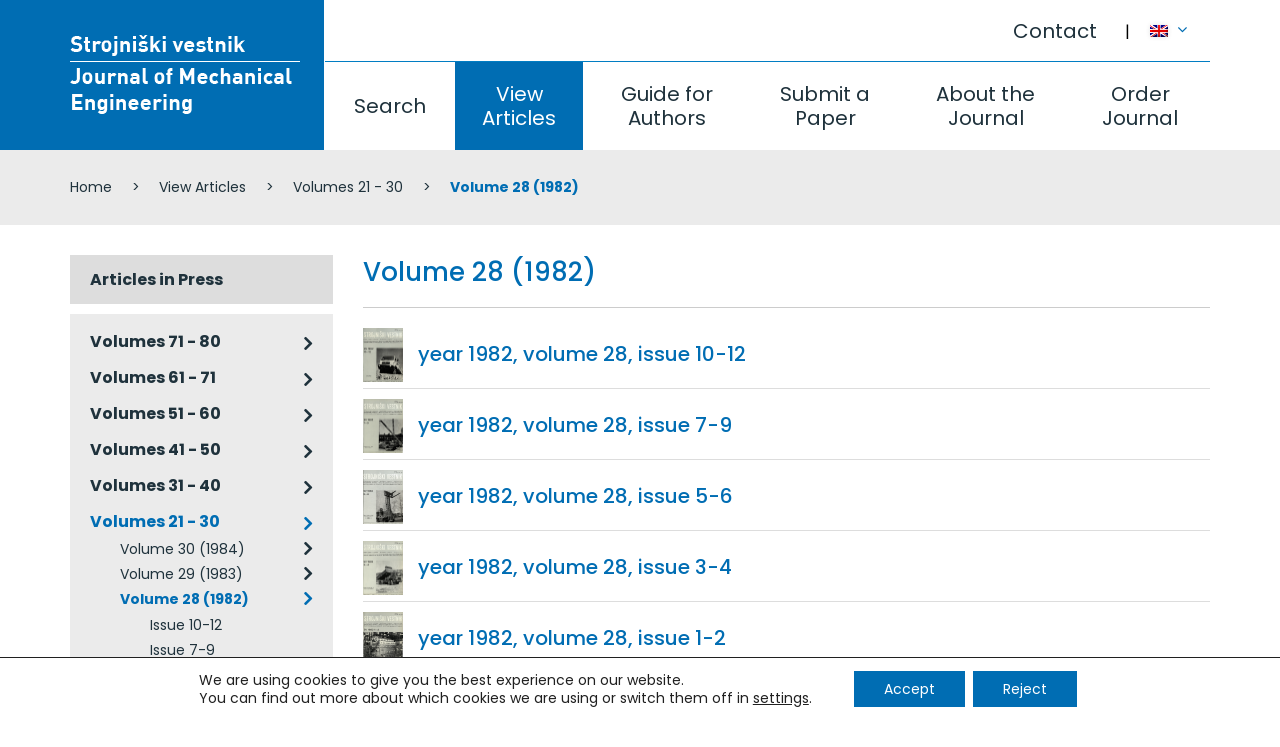

--- FILE ---
content_type: text/html; charset=UTF-8
request_url: https://www.sv-jme.eu/issues/volume-28-1982/
body_size: 99496
content:
<!DOCTYPE html>
<html lang="en-US" prefix="og: http://ogp.me/ns#">
<head>
<meta charset="UTF-8">
<meta name="viewport" content="width=device-width, initial-scale=1">


<title>Volume 28 (1982) Archives | Journal of Mechanical Engineering</title>
<link rel="canonical" href="https://www.sv-jme.eu/issues/volume-28-1982/" />
<link rel="next" href="https://www.sv-jme.eu/issues/volume-28-1982/page/2/" />
<meta property="og:locale" content="en_US" />
<meta property="og:type" content="object" />
<meta property="og:title" content="Volume 28 (1982) Archives | Journal of Mechanical Engineering" />
<meta property="og:url" content="https://www.sv-jme.eu/issues/volume-28-1982/" />
<meta property="og:site_name" content="Journal of Mechanical Engineering" />
<link rel='dns-prefetch' href='//fonts.googleapis.com' />
<link rel='dns-prefetch' href='//s.w.org' />
<link rel='stylesheet' id='theme_ns_custom-bootstrap-css'  href='https://www.sv-jme.eu/wp-content/themes/ns_theme_custom/assets/bootstrap/css/bootstrap.min.css?ver=4.8' type='text/css' media='all' />
<link rel='stylesheet' id='theme_ns_custom-custom-css'  href='https://www.sv-jme.eu/wp-content/themes/ns_theme_custom/theme.css?ver=1.2' type='text/css' media='all' />
<link rel='stylesheet' id='moove_gdpr_frontend-css'  href='https://www.sv-jme.eu/wp-content/plugins/gdpr-cookie-compliance/dist/styles/gdpr-main-nf.css?ver=4.11.1' type='text/css' media='all' />
<style id='moove_gdpr_frontend-inline-css' type='text/css'>
				#moove_gdpr_cookie_modal .moove-gdpr-modal-content .moove-gdpr-tab-main h3.tab-title, 
				#moove_gdpr_cookie_modal .moove-gdpr-modal-content .moove-gdpr-tab-main span.tab-title,
				#moove_gdpr_cookie_modal .moove-gdpr-modal-content .moove-gdpr-modal-left-content #moove-gdpr-menu li a, 
				#moove_gdpr_cookie_modal .moove-gdpr-modal-content .moove-gdpr-modal-left-content #moove-gdpr-menu li button,
				#moove_gdpr_cookie_modal .moove-gdpr-modal-content .moove-gdpr-modal-left-content .moove-gdpr-branding-cnt a,
				#moove_gdpr_cookie_modal .moove-gdpr-modal-content .moove-gdpr-modal-footer-content .moove-gdpr-button-holder a.mgbutton, 
				#moove_gdpr_cookie_modal .moove-gdpr-modal-content .moove-gdpr-modal-footer-content .moove-gdpr-button-holder button.mgbutton,
				#moove_gdpr_cookie_modal .cookie-switch .cookie-slider:after, 
				#moove_gdpr_cookie_modal .cookie-switch .slider:after, 
				#moove_gdpr_cookie_modal .switch .cookie-slider:after, 
				#moove_gdpr_cookie_modal .switch .slider:after,
				#moove_gdpr_cookie_info_bar .moove-gdpr-info-bar-container .moove-gdpr-info-bar-content p, 
				#moove_gdpr_cookie_info_bar .moove-gdpr-info-bar-container .moove-gdpr-info-bar-content p a,
				#moove_gdpr_cookie_info_bar .moove-gdpr-info-bar-container .moove-gdpr-info-bar-content a.mgbutton, 
				#moove_gdpr_cookie_info_bar .moove-gdpr-info-bar-container .moove-gdpr-info-bar-content button.mgbutton,
				#moove_gdpr_cookie_modal .moove-gdpr-modal-content .moove-gdpr-tab-main .moove-gdpr-tab-main-content h1, 
				#moove_gdpr_cookie_modal .moove-gdpr-modal-content .moove-gdpr-tab-main .moove-gdpr-tab-main-content h2, 
				#moove_gdpr_cookie_modal .moove-gdpr-modal-content .moove-gdpr-tab-main .moove-gdpr-tab-main-content h3, 
				#moove_gdpr_cookie_modal .moove-gdpr-modal-content .moove-gdpr-tab-main .moove-gdpr-tab-main-content h4, 
				#moove_gdpr_cookie_modal .moove-gdpr-modal-content .moove-gdpr-tab-main .moove-gdpr-tab-main-content h5, 
				#moove_gdpr_cookie_modal .moove-gdpr-modal-content .moove-gdpr-tab-main .moove-gdpr-tab-main-content h6,
				#moove_gdpr_cookie_modal .moove-gdpr-modal-content.moove_gdpr_modal_theme_v2 .moove-gdpr-modal-title .tab-title,
				#moove_gdpr_cookie_modal .moove-gdpr-modal-content.moove_gdpr_modal_theme_v2 .moove-gdpr-tab-main h3.tab-title, 
				#moove_gdpr_cookie_modal .moove-gdpr-modal-content.moove_gdpr_modal_theme_v2 .moove-gdpr-tab-main span.tab-title,
				#moove_gdpr_cookie_modal .moove-gdpr-modal-content.moove_gdpr_modal_theme_v2 .moove-gdpr-branding-cnt a {
				 	font-weight: inherit				}
			#moove_gdpr_cookie_modal,#moove_gdpr_cookie_info_bar,.gdpr_cookie_settings_shortcode_content{font-family:inherit}#moove_gdpr_save_popup_settings_button{background-color:#373737;color:#fff}#moove_gdpr_save_popup_settings_button:hover{background-color:#000}#moove_gdpr_cookie_info_bar .moove-gdpr-info-bar-container .moove-gdpr-info-bar-content a.mgbutton,#moove_gdpr_cookie_info_bar .moove-gdpr-info-bar-container .moove-gdpr-info-bar-content button.mgbutton{background-color:#006db3}#moove_gdpr_cookie_modal .moove-gdpr-modal-content .moove-gdpr-modal-footer-content .moove-gdpr-button-holder a.mgbutton,#moove_gdpr_cookie_modal .moove-gdpr-modal-content .moove-gdpr-modal-footer-content .moove-gdpr-button-holder button.mgbutton,.gdpr_cookie_settings_shortcode_content .gdpr-shr-button.button-green{background-color:#006db3;border-color:#006db3}#moove_gdpr_cookie_modal .moove-gdpr-modal-content .moove-gdpr-modal-footer-content .moove-gdpr-button-holder a.mgbutton:hover,#moove_gdpr_cookie_modal .moove-gdpr-modal-content .moove-gdpr-modal-footer-content .moove-gdpr-button-holder button.mgbutton:hover,.gdpr_cookie_settings_shortcode_content .gdpr-shr-button.button-green:hover{background-color:#fff;color:#006db3}#moove_gdpr_cookie_modal .moove-gdpr-modal-content .moove-gdpr-modal-close i,#moove_gdpr_cookie_modal .moove-gdpr-modal-content .moove-gdpr-modal-close span.gdpr-icon{background-color:#006db3;border:1px solid #006db3}#moove_gdpr_cookie_info_bar span.change-settings-button.focus-g,#moove_gdpr_cookie_info_bar span.change-settings-button:focus{-webkit-box-shadow:0 0 1px 3px #006db3;-moz-box-shadow:0 0 1px 3px #006db3;box-shadow:0 0 1px 3px #006db3}#moove_gdpr_cookie_modal .moove-gdpr-modal-content .moove-gdpr-modal-close i:hover,#moove_gdpr_cookie_modal .moove-gdpr-modal-content .moove-gdpr-modal-close span.gdpr-icon:hover,#moove_gdpr_cookie_info_bar span[data-href]>u.change-settings-button{color:#006db3}#moove_gdpr_cookie_modal .moove-gdpr-modal-content .moove-gdpr-modal-left-content #moove-gdpr-menu li.menu-item-selected a span.gdpr-icon,#moove_gdpr_cookie_modal .moove-gdpr-modal-content .moove-gdpr-modal-left-content #moove-gdpr-menu li.menu-item-selected button span.gdpr-icon{color:inherit}#moove_gdpr_cookie_modal .moove-gdpr-modal-content .moove-gdpr-modal-left-content #moove-gdpr-menu li a span.gdpr-icon,#moove_gdpr_cookie_modal .moove-gdpr-modal-content .moove-gdpr-modal-left-content #moove-gdpr-menu li button span.gdpr-icon{color:inherit}#moove_gdpr_cookie_modal .gdpr-acc-link{line-height:0;font-size:0;color:transparent;position:absolute}#moove_gdpr_cookie_modal .moove-gdpr-modal-content .moove-gdpr-modal-close:hover i,#moove_gdpr_cookie_modal .moove-gdpr-modal-content .moove-gdpr-modal-left-content #moove-gdpr-menu li a,#moove_gdpr_cookie_modal .moove-gdpr-modal-content .moove-gdpr-modal-left-content #moove-gdpr-menu li button,#moove_gdpr_cookie_modal .moove-gdpr-modal-content .moove-gdpr-modal-left-content #moove-gdpr-menu li button i,#moove_gdpr_cookie_modal .moove-gdpr-modal-content .moove-gdpr-modal-left-content #moove-gdpr-menu li a i,#moove_gdpr_cookie_modal .moove-gdpr-modal-content .moove-gdpr-tab-main .moove-gdpr-tab-main-content a:hover,#moove_gdpr_cookie_info_bar.moove-gdpr-dark-scheme .moove-gdpr-info-bar-container .moove-gdpr-info-bar-content a.mgbutton:hover,#moove_gdpr_cookie_info_bar.moove-gdpr-dark-scheme .moove-gdpr-info-bar-container .moove-gdpr-info-bar-content button.mgbutton:hover,#moove_gdpr_cookie_info_bar.moove-gdpr-dark-scheme .moove-gdpr-info-bar-container .moove-gdpr-info-bar-content a:hover,#moove_gdpr_cookie_info_bar.moove-gdpr-dark-scheme .moove-gdpr-info-bar-container .moove-gdpr-info-bar-content button:hover,#moove_gdpr_cookie_info_bar.moove-gdpr-dark-scheme .moove-gdpr-info-bar-container .moove-gdpr-info-bar-content span.change-settings-button:hover,#moove_gdpr_cookie_info_bar.moove-gdpr-dark-scheme .moove-gdpr-info-bar-container .moove-gdpr-info-bar-content u.change-settings-button:hover,#moove_gdpr_cookie_info_bar span[data-href]>u.change-settings-button,#moove_gdpr_cookie_info_bar.moove-gdpr-dark-scheme .moove-gdpr-info-bar-container .moove-gdpr-info-bar-content a.mgbutton.focus-g,#moove_gdpr_cookie_info_bar.moove-gdpr-dark-scheme .moove-gdpr-info-bar-container .moove-gdpr-info-bar-content button.mgbutton.focus-g,#moove_gdpr_cookie_info_bar.moove-gdpr-dark-scheme .moove-gdpr-info-bar-container .moove-gdpr-info-bar-content a.focus-g,#moove_gdpr_cookie_info_bar.moove-gdpr-dark-scheme .moove-gdpr-info-bar-container .moove-gdpr-info-bar-content button.focus-g,#moove_gdpr_cookie_info_bar.moove-gdpr-dark-scheme .moove-gdpr-info-bar-container .moove-gdpr-info-bar-content a.mgbutton:focus,#moove_gdpr_cookie_info_bar.moove-gdpr-dark-scheme .moove-gdpr-info-bar-container .moove-gdpr-info-bar-content button.mgbutton:focus,#moove_gdpr_cookie_info_bar.moove-gdpr-dark-scheme .moove-gdpr-info-bar-container .moove-gdpr-info-bar-content a:focus,#moove_gdpr_cookie_info_bar.moove-gdpr-dark-scheme .moove-gdpr-info-bar-container .moove-gdpr-info-bar-content button:focus,#moove_gdpr_cookie_info_bar.moove-gdpr-dark-scheme .moove-gdpr-info-bar-container .moove-gdpr-info-bar-content span.change-settings-button.focus-g,span.change-settings-button:focus,#moove_gdpr_cookie_info_bar.moove-gdpr-dark-scheme .moove-gdpr-info-bar-container .moove-gdpr-info-bar-content u.change-settings-button.focus-g,#moove_gdpr_cookie_info_bar.moove-gdpr-dark-scheme .moove-gdpr-info-bar-container .moove-gdpr-info-bar-content u.change-settings-button:focus{color:#006db3}#moove_gdpr_cookie_modal.gdpr_lightbox-hide{display:none}#moove_gdpr_cookie_info_bar .moove-gdpr-info-bar-container .moove-gdpr-info-bar-content a.mgbutton,#moove_gdpr_cookie_info_bar .moove-gdpr-info-bar-container .moove-gdpr-info-bar-content button.mgbutton,#moove_gdpr_cookie_modal .moove-gdpr-modal-content .moove-gdpr-modal-footer-content .moove-gdpr-button-holder a.mgbutton,#moove_gdpr_cookie_modal .moove-gdpr-modal-content .moove-gdpr-modal-footer-content .moove-gdpr-button-holder button.mgbutton,.gdpr-shr-button,#moove_gdpr_cookie_info_bar .moove-gdpr-infobar-close-btn{border-radius:0}
</style>
<link rel='stylesheet' id='poppins-css'  href='//fonts.googleapis.com/css?family=Poppins%3A300%2Cregular%2C500%2C600%2C700&#038;subset=latin%2Clatin-ext&#038;ver=2.6.14' type='text/css' media='all' />
<link rel='stylesheet' id='kc-general-css'  href='https://www.sv-jme.eu/wp-content/plugins/kingcomposer/assets/frontend/css/kingcomposer.min.css?ver=2.6.14' type='text/css' media='all' />
<link rel='stylesheet' id='kc-animate-css'  href='https://www.sv-jme.eu/wp-content/plugins/kingcomposer/assets/css/animate.css?ver=2.6.14' type='text/css' media='all' />
<link rel='stylesheet' id='kc-icon-1-css'  href='https://www.sv-jme.eu/wp-content/plugins/kingcomposer/assets/css/icons.css?ver=2.6.14' type='text/css' media='all' />
<script type='text/javascript' src='https://www.sv-jme.eu/wp-includes/js/jquery/jquery.js?ver=1.12.4'></script>
<script type='text/javascript' src='https://www.sv-jme.eu/wp-includes/js/jquery/jquery-migrate.min.js?ver=1.4.1'></script>
<script type="text/javascript">var kc_script_data={ajax_url:"https://www.sv-jme.eu/wp-admin/admin-ajax.php"}</script><meta name="generator" content="WPML ver:3.8.1 stt:1,47;" />
					<link rel="shortcut icon" href="https://www.sv-jme.eu/wp-content/themes/ns_theme_custom/favicon.ico">
			
<script>var ajaxurl = "https://www.sv-jme.eu/wp-admin/admin-ajax.php?lang=en";</script><meta name="format-detection" content="telephone=no">
</head>

<body class="kc-css-system">

<div class="ns_mobile_menu">
	<div class="ns_mobile_menu-inner">
		<button class="ns_mobile_menu-close"></button>
		<script type="text/javascript">
			jQuery(document).ready(function($){
				$('.ns_mobile_menu-close').on('click', function(){
					$('.ns_mobile_menu').slideUp();
					$('html > body').on('scroll touchmove mousewheel', function(e){
					  $("body").css("overflow-y", "auto");
					});
					return false;
				});
				$('.ns_mobile_menu-open').on('click', function(){
					$('.ns_mobile_menu').slideDown();
					$('html > body').on('scroll touchmove mousewheel', function(e){
					  $("body").css("overflow-y", "hidden");
					});
					return false;
				});
			});
		</script>
				<style type="text/css"></style><section class="kc-elm kc-css-210959 kc_row"><div class="kc-row-container  kc-container"><div class="kc-wrap-columns"><div class="kc-elm kc-css-651582 kc_col-sm-12 kc_column kc_col-sm-12"><div class="kc-col-container">			<div class="ns_menu ns_menu-treeview">
				<ul class="ns_menu-ul">
					<li class=""><a href="https://www.sv-jme.eu/">Home</a></li><li class=""><a href="https://www.sv-jme.eu/search/">Search</a></li><li class=" active"><a href="https://www.sv-jme.eu/view-articles/">View Articles</a></li><li class=""><a href="https://www.sv-jme.eu/guide-for-authors/">Guide for Authors</a></li><li class=""><a href="https://www.sv-jme.eu/submit-a-paper/">Submit a Paper</a></li><li class=""><a href="https://www.sv-jme.eu/about-the-journal/">About the Journal</a><ul>		<li class="">
			<a title="" href="https://www.sv-jme.eu/about-the-journal/about/" style="">
				About			</a>
		<ul>		<li class="">
			<a title="" href="https://www.sv-jme.eu/about-the-journal/about/abstracting-indexing/" style="">
				Abstracting / Indexing			</a>
		</li>		<li class="">
			<a title="" href="https://www.sv-jme.eu/about-the-journal/about/editorial-office-contact/" style="">
				Editorial Office / Contact			</a>
		</li>		<li class="">
			<a title="" href="https://www.sv-jme.eu/about-the-journal/about/section-editors/" style="">
				Sections / Section Editors			</a>
		</li>		<li class="">
			<a title="" href="https://www.sv-jme.eu/about-the-journal/about/general-information/" style="">
				General information			</a>
		</li>		<li class="">
			<a title="" href="https://www.sv-jme.eu/about-the-journal/about/international-eb/" style="">
				International EB			</a>
		</li>		<li class="">
			<a title="" href="https://www.sv-jme.eu/about-the-journal/about/publishing-council/" style="">
				Publishing Council			</a>
		</li>		<li class="">
			<a title="" href="https://www.sv-jme.eu/about-the-journal/about/reviewers/" style="">
				Reviewers			</a>
		</li></ul></li>		<li class="">
			<a title="" href="https://www.sv-jme.eu/about-the-journal/journal-metrics/" style="">
				Journal Metrics			</a>
		<ul>		<li class="">
			<a title="" href="https://www.sv-jme.eu/about-the-journal/journal-metrics/impact/" style="">
				Impact			</a>
		</li>		<li class="">
			<a title="" href="https://www.sv-jme.eu/about-the-journal/journal-metrics/speed/" style="">
				Speed			</a>
		</li></ul></li></ul></li><li class=""><a href="https://www.sv-jme.eu/order-journal/">Order Journal</a></li><li class=""><a href="https://www.sv-jme.eu/contact/">Contact</a></li>				</ul>
			</div>
		</div></div></div></div></section>	</div>
</div>
<button class="ns_mobile_menu-open"><i class="fa fa-bars" aria-hidden="true"></i></button>

<div class="ns_mobile_header">
	</div>

<style type="text/css">body.kc-css-system .kc-css-486976{height: 150px;}body.kc-css-system .kc-css-771490{padding-top: 35px;border-right: 1px solid #ffffff;;height: 150px;}body.kc-css-system .kc-css-533635{text-align: left;}body.kc-css-system .kc-css-227701{;height: 61px;}body.kc-css-system .kc-css-553459{;}body.kc-css-system .kc-css-803430{;}body.kc-css-system .kc-css-155845{height: 89px;}body.kc-css-system .kc-css-687809{padding-left: 0px;;}body.kc-css-system .kc-css-687809 .kc-col-inner-container{border-top: 1px solid #017dc3;;}body.kc-css-system .kc-css-453195{background: #ebebeb;padding-top: 15px;padding-bottom: 15px;}@media only screen and (min-width: 768px) and (max-width: 5000px){body.kc-css-system .kc-css-771490{width: 23.1%;}body.kc-css-system .kc-css-222432{width: 76.89%;}body.kc-css-system .kc-css-553459{width: 90%;}body.kc-css-system .kc-css-803430{width: 10%;}body.kc-css-system .kc-css-687809{width: 100%;}}@media only screen and (max-width: 767px){body.kc-css-system .kc-css-222432{display: none;}body.kc-css-system .kc-css-453195{display: none;}}</style><section class="kc-elm kc-css-486976 kc_row kc-section-header"><div class="kc-row-container  kc-container"><div class="kc-wrap-columns"><div class="kc-elm kc-css-771490 kc_col-sm-3 kc_column kc_col-sm-3"><div class="kc-col-container"><div class="kc-elm kc-css-533635 kc_shortcode kc_single_image">

        <a  href="https://www.sv-jme.eu/" title="" target="_self">
        <img src="https://www.sv-jme.eu/wp-content/uploads/2017/07/logo.png" class="" alt="Strojniški vestnik, Journal of Mechanical Engineering - Logo" />    </a>
    </div>
</div></div><div class="kc-elm kc-css-222432 kc_col-sm-9 kc_column kc_col-sm-9"><div class="kc-col-container"><div class="kc-elm kc-css-227701 kc_row kc_row_inner"><div class="kc-elm kc-css-553459 kc_col-sm-11 kc_column_inner kc_col-sm-11"><div class="kc_wrapper kc-col-inner-container">			<div class="ns_menu pull-right">
				<ul class="ns_menu-ul">
					<li class=""><a href="https://www.sv-jme.eu/contact/">Contact</a></li>				</ul>
			</div>
		</div></div><div class="kc-elm kc-css-803430 kc_col-sm-1 kc_column_inner kc_col-sm-1"><div class="kc_wrapper kc-col-inner-container">			<div class="ns_vc_lang_menu">
				<a href="#" id="dropdown-1" data-toggle="dropdown" aria-expanded="true" title="English">
					<img src="https://www.sv-jme.eu/wp-content/plugins/sitepress-multilingual-cms/res/flags/en.png" alt="English">
										<i class="fa fa-angle-down"></i>
				</a>
				<ul class="dropdown-menu" role="menu" aria-labelledby="dropdown-1">
											<li role="presentation">
							<a title="Slovenščina" href="https://www.sv-jme.eu/sl/issues/volume-28-1982/" role="menuitem" tabindex="-1">
								<img src="https://www.sv-jme.eu/wp-content/plugins/sitepress-multilingual-cms/res/flags/sl.png" alt="Slovenščina">
															</a>
						</li>
									</ul>
			</div>
		</div></div></div><div class="kc-elm kc-css-155845 kc_row kc_row_inner"><div class="kc-elm kc-css-687809 kc_col-sm-12 kc_column_inner kc_col-sm-12"><div class="kc_wrapper kc-col-inner-container">			<div class="ns_menu ">
				<ul class="ns_menu-ul">
					<li class=""><a href="https://www.sv-jme.eu/search/">Search</a></li><li class=" active"><a href="https://www.sv-jme.eu/view-articles/">View Articles</a></li><li class=""><a href="https://www.sv-jme.eu/guide-for-authors/">Guide for Authors</a></li><li class=""><a href="https://www.sv-jme.eu/submit-a-paper/">Submit a Paper</a></li><li class=""><a href="https://www.sv-jme.eu/about-the-journal/">About the Journal</a></li><li class=""><a href="https://www.sv-jme.eu/order-journal/">Order Journal</a></li>				</ul>
			</div>
		</div></div></div></div></div></div></div></section><section class="kc-elm kc-css-453195 kc_row"><div class="kc-row-container  kc-container"><div class="kc-wrap-columns"><div class="kc-elm kc-css-683809 kc_col-sm-12 kc_column kc_col-sm-12"><div class="kc-col-container">			<div class="ns_vc_breadcrumbs">
				    	<ul class="breadcrumb">
    		<li>
		<span prefix="v: http://rdf.data-vocabulary.org/#">
			<span typeof="v:Breadcrumb"><a href="https://www.sv-jme.eu" rel="v:url" property="v:title">Home</a></span> </li><li> <span typeof="v:Breadcrumb"><a href="https://www.sv-jme.eu/view-articles/" rel="v:url" property="v:title">View Articles</a></span> </li><li> <span typeof="v:Breadcrumb"><a href="https://www.sv-jme.eu/issues/volumes-21-30/" rel="v:url" property="v:title">Volumes 21 - 30</a></span> </li><li> <span typeof="v:Breadcrumb"><span class="breadcrumb_last" property="v:title">Volume 28 (1982)</span></span>
		</span></li>
    	</ul>
    			</div>
		</div></div></div></div></section><style type="text/css">body.kc-css-system .kc-css-791010{padding-top: 30px;padding-bottom: 30px;}@media only screen and (min-width: 768px) and (max-width: 5000px){body.kc-css-system .kc-css-733551{width: 25%;}body.kc-css-system .kc-css-419312{width: 75%;}}@media only screen and (max-width: 999px){body.kc-css-system .kc-css-733551{width: 35%;}body.kc-css-system .kc-css-419312{width: 65%;}}@media only screen and (max-width: 767px){body.kc-css-system .kc-css-733551{width: 100%;}body.kc-css-system .kc-css-419312{width: 100%;}}</style><section class="kc-elm kc-css-791010 kc_row"><div class="kc-row-container  kc-container"><div class="kc-wrap-columns"><div class="kc-elm kc-css-733551 kc_col-sm-3 kc_column kc_col-sm-3"><div class="kc-col-container">			<div class="ns_menu ns_menu-responsive ns_menu-treeview ns_menu-issues">
				<ul class="ns_menu-ul">
					<li class=""><a href="https://www.sv-jme.eu/issues/articles-in-press/">Articles in Press</a></li><li class=""><a href="https://www.sv-jme.eu/issues/volumes-71-80/">Volumes 71 - 80</a><ul><li class=""><a href="https://www.sv-jme.eu/issues/volume-71-2025/">Volume 71 (2025)</a><ul><li class=""><a href="https://www.sv-jme.eu/issues/issue-11-12-volume-71-2025/">Issue 11-12</a></li><li class=""><a href="https://www.sv-jme.eu/issues/issue-9-10-volume-71-2025/">Issue 9-10</a></li><li class=""><a href="https://www.sv-jme.eu/issues/issue-7-8-volume-71-2025/">Issue 7-8</a></li><li class=""><a href="https://www.sv-jme.eu/issues/issue-5-6-volume-71-2025/">Issue 5-6</a></li><li class=""><a href="https://www.sv-jme.eu/issues/issue-3-4-volume-71-2025/">Issue 3-4</a></li><li class=""><a href="https://www.sv-jme.eu/issues/issue-1-2-volume-71-2025/">Issue 1-2</a></li></ul></li></ul></li><li class=""><a href="https://www.sv-jme.eu/issues/volumes-61-70/">Volumes 61 - 71</a><ul><li class=""><a href="https://www.sv-jme.eu/issues/volume-70-2024/">Volume 70 (2024)</a><ul><li class=""><a href="https://www.sv-jme.eu/issues/issue-11-12-volume-70-2024/">Issue 11-12</a></li><li class=""><a href="https://www.sv-jme.eu/issues/issue-9-10-volume-70-2024/">Issue 9-10</a></li><li class=""><a href="https://www.sv-jme.eu/issues/issue-7-8-volume-70-2024/">Issue 7-8</a></li><li class=""><a href="https://www.sv-jme.eu/issues/issue-5-6-volume-70-2024/">Issue 5-6</a></li><li class=""><a href="https://www.sv-jme.eu/issues/issue-3-4-volume-70-2024/">Issue 3-4</a></li><li class=""><a href="https://www.sv-jme.eu/issues/issue-1-2-volume-70-2024/">Issue 1-2</a></li></ul></li><li class=""><a href="https://www.sv-jme.eu/issues/volume-69-2023/">Volume 69 (2023)</a><ul><li class=""><a href="https://www.sv-jme.eu/issues/issue-11-12-volume-69-2023/">Issue 11-12</a></li><li class=""><a href="https://www.sv-jme.eu/issues/issue-9-10-volume-69-2023/">Issue 9-10</a></li><li class=""><a href="https://www.sv-jme.eu/issues/issue-7-8-volume-69-2023/">Issue 7-8</a></li><li class=""><a href="https://www.sv-jme.eu/issues/issue-5-6-volume-69-2023/">Issue 5-6</a></li><li class=""><a href="https://www.sv-jme.eu/issues/issue-3-4-volume-69-2023/">Issue 3-4</a></li><li class=""><a href="https://www.sv-jme.eu/issues/issue-1-2-volume-69-2023/">Issue 1-2</a></li></ul></li><li class=""><a href="https://www.sv-jme.eu/issues/volume-68-2022/">Volume 68 (2022)</a><ul><li class=""><a href="https://www.sv-jme.eu/issues/issue-12-volume-68-2022/">Issue 12</a></li><li class=""><a href="https://www.sv-jme.eu/issues/issue-11-volume-68-2022/">Issue 11</a></li><li class=""><a href="https://www.sv-jme.eu/issues/issue-10-volume-68-2022/">Issue 10</a></li><li class=""><a href="https://www.sv-jme.eu/issues/issue-9-volume-68-2022/">Issue 9</a></li><li class=""><a href="https://www.sv-jme.eu/issues/issue-7-8-volume-68-2022/">Issue 7-8</a></li><li class=""><a href="https://www.sv-jme.eu/issues/issue-6-volume-68-2022/">Issue 6</a></li><li class=""><a href="https://www.sv-jme.eu/issues/issue-5-volume-68-2022/">Issue 5</a></li><li class=""><a href="https://www.sv-jme.eu/issues/issue-4-volume-68-2022/">Issue 4</a></li><li class=""><a href="https://www.sv-jme.eu/issues/issue-3-volume-68-2022/">Issue 3</a></li><li class=""><a href="https://www.sv-jme.eu/issues/issue-2-volume-68-2022/">Issue 2</a></li><li class=""><a href="https://www.sv-jme.eu/issues/issue-1-volume-68-2022/">Issue 1</a></li></ul></li><li class=""><a href="https://www.sv-jme.eu/issues/volume-67-2021/">Volume 67 (2021)</a><ul><li class=""><a href="https://www.sv-jme.eu/issues/issue-12-volume-67-2021/">Issue 12</a></li><li class=""><a href="https://www.sv-jme.eu/issues/issue-11-volume-67-2021/">Issue 11</a></li><li class=""><a href="https://www.sv-jme.eu/issues/issue-10-volume-67-2021/">Issue 10</a></li><li class=""><a href="https://www.sv-jme.eu/issues/issue-9-volume-67-2021/">Issue 9</a></li><li class=""><a href="https://www.sv-jme.eu/issues/issue-7-8-volume-67-2021/">Issue 7-8</a></li><li class=""><a href="https://www.sv-jme.eu/issues/issue-6-volume-67-2021/">Issue 6</a></li><li class=""><a href="https://www.sv-jme.eu/issues/issue-5-volume-67-2021/">Issue 5</a></li><li class=""><a href="https://www.sv-jme.eu/issues/issue-4-volume-67-2021/">Issue 4</a></li><li class=""><a href="https://www.sv-jme.eu/issues/issue-3-volume-67-2021/">Issue 3</a></li><li class=""><a href="https://www.sv-jme.eu/issues/issue-1-2-volume-67-2021/">Issue 1-2</a></li></ul></li><li class=""><a href="https://www.sv-jme.eu/issues/volume-66-2020/">Volume 66 (2020)</a><ul><li class=""><a href="https://www.sv-jme.eu/issues/issue-12-volume-66-2020/">Issue 12</a></li><li class=""><a href="https://www.sv-jme.eu/issues/issue-11-volume-66-2020/">Issue 11</a></li><li class=""><a href="https://www.sv-jme.eu/issues/issue-10-volume-66-2020/">Issue 10</a></li><li class=""><a href="https://www.sv-jme.eu/issues/issue-9-volume-66-2020/">Issue 9</a></li><li class=""><a href="https://www.sv-jme.eu/issues/issue-7-8-volume-66-2020/">Issue 7-8</a></li><li class=""><a href="https://www.sv-jme.eu/issues/issue-6-volume-66-2020/">Issue 6</a></li><li class=""><a href="https://www.sv-jme.eu/issues/issue-5-volume-66-2020/">Issue 5</a></li><li class=""><a href="https://www.sv-jme.eu/issues/issue-4-volume-66-2020/">Issue 4</a></li><li class=""><a href="https://www.sv-jme.eu/issues/issue-3-volume-66-2020/">Issue 3</a></li><li class=""><a href="https://www.sv-jme.eu/issues/issue-2-volume-66-2020/">Issue 2</a></li><li class=""><a href="https://www.sv-jme.eu/issues/issue-1-volume-66-2020/">Issue 1</a></li></ul></li><li class=""><a href="https://www.sv-jme.eu/issues/volume-65-2019/">Volume 65 (2019)</a><ul><li class=""><a href="https://www.sv-jme.eu/issues/issue-11-12-volume-65-2019/">Issue 11-12</a></li><li class=""><a href="https://www.sv-jme.eu/issues/issue-10-volume-65-2019/">Issue 10</a></li><li class=""><a href="https://www.sv-jme.eu/issues/issue-9-volume-65-2019/">Issue 9</a></li><li class=""><a href="https://www.sv-jme.eu/issues/issue-7-8-volume-65-2019/">Issue 7-8</a></li><li class=""><a href="https://www.sv-jme.eu/issues/issue-6-volume-65-2019/">Issue 6</a></li><li class=""><a href="https://www.sv-jme.eu/issues/issue-5-volume-65-2019/">Issue 5</a></li><li class=""><a href="https://www.sv-jme.eu/issues/issue-4-volume-65-2019/">Issue 4</a></li><li class=""><a href="https://www.sv-jme.eu/issues/issue-3-volume-65-2019/">Issue 3</a></li><li class=""><a href="https://www.sv-jme.eu/issues/issue-2-volume-65-2019/">Issue 2</a></li><li class=""><a href="https://www.sv-jme.eu/issues/issue-1-volume-65-2019/">Issue 1</a></li></ul></li><li class=""><a href="https://www.sv-jme.eu/issues/volume-64-2018/">Volume 64 (2018)</a><ul><li class=""><a href="https://www.sv-jme.eu/issues/issue-12-volume-64-2018/">Issue 12</a></li><li class=""><a href="https://www.sv-jme.eu/issues/issue-11-volume-64-2018/">Issue 11</a></li><li class=""><a href="https://www.sv-jme.eu/issues/issue-10-volume-64-2018/">Issue 10</a></li><li class=""><a href="https://www.sv-jme.eu/issues/issue-9-volume-64-2018/">Issue 9</a></li><li class=""><a href="https://www.sv-jme.eu/issues/issue-7-8-volume-64-2018/">Issue 7-8</a></li><li class=""><a href="https://www.sv-jme.eu/issues/issue-6-volume-64-2018/">Issue 6</a></li><li class=""><a href="https://www.sv-jme.eu/issues/issue-5-volume-64-2018/">Issue 5</a></li><li class=""><a href="https://www.sv-jme.eu/issues/issue-4-volume-64-2018/">Issue 4</a></li><li class=""><a href="https://www.sv-jme.eu/issues/issue-3-volume-64-2018/">Issue 3</a></li><li class=""><a href="https://www.sv-jme.eu/issues/issue-2-volume-64-2018/">Issue 2</a></li><li class=""><a href="https://www.sv-jme.eu/issues/issue-1-volume-64-2018/">Issue 1</a></li></ul></li><li class=""><a href="https://www.sv-jme.eu/issues/volume-63-2017/">Volume 63 (2017)</a><ul><li class=""><a href="https://www.sv-jme.eu/issues/issue-12-volume-63-2017/">Issue 12</a></li><li class=""><a href="https://www.sv-jme.eu/issues/issue-11-volume-63-2017/">Issue 11</a></li><li class=""><a href="https://www.sv-jme.eu/issues/issue-10-volume-63-2017/">Issue 10</a></li><li class=""><a href="https://www.sv-jme.eu/issues/issue-9-volume-63-2017/">Issue 9</a></li><li class=""><a href="https://www.sv-jme.eu/issues/issue-7-8-volume-63-2017/">Issue 7-8</a></li><li class=""><a href="https://www.sv-jme.eu/issues/issue-6-volume-63-2017/">Issue 6</a></li><li class=""><a href="https://www.sv-jme.eu/issues/issue-5-volume-63-2017/">Issue 5</a></li><li class=""><a href="https://www.sv-jme.eu/issues/issue-4-volume-63-2017/">Issue 4</a></li><li class=""><a href="https://www.sv-jme.eu/issues/issue-3-volume-63-2017/">Issue 3</a></li><li class=""><a href="https://www.sv-jme.eu/issues/issue-2-volume-63-2017/">Issue 2</a></li><li class=""><a href="https://www.sv-jme.eu/issues/issue-1-volume-63-2017/">Issue 1</a></li></ul></li><li class=""><a href="https://www.sv-jme.eu/issues/volume-62-2016/">Volume 62 (2016)</a><ul><li class=""><a href="https://www.sv-jme.eu/issues/issue-12-volume-62-2016/">Issue 12</a></li><li class=""><a href="https://www.sv-jme.eu/issues/issue-11-volume-62-2016/">Issue 11</a></li><li class=""><a href="https://www.sv-jme.eu/issues/issue-10-volume-62-2016/">Issue 10</a></li><li class=""><a href="https://www.sv-jme.eu/issues/issue-9-volume-62-2016/">Issue 9</a></li><li class=""><a href="https://www.sv-jme.eu/issues/issue-7-8-volume-62-2016/">Issue 7-8</a></li><li class=""><a href="https://www.sv-jme.eu/issues/issue-6-volume-62-2016/">Issue 6</a></li><li class=""><a href="https://www.sv-jme.eu/issues/issue-5-volume-62-2016/">Issue 5</a></li><li class=""><a href="https://www.sv-jme.eu/issues/issue-4-volume-62-2016/">Issue 4</a></li><li class=""><a href="https://www.sv-jme.eu/issues/issue-3-volume-62-2016/">Issue 3</a></li><li class=""><a href="https://www.sv-jme.eu/issues/issue-2-volume-62-2016/">Issue 2</a></li><li class=""><a href="https://www.sv-jme.eu/issues/issue-1-volume-62-2016/">Issue 1</a></li></ul></li><li class=""><a href="https://www.sv-jme.eu/issues/volume-61-2015/">Volume 61 (2015)</a><ul><li class=""><a href="https://www.sv-jme.eu/issues/issue-12-volume-61-2015/">Issue 12</a></li><li class=""><a href="https://www.sv-jme.eu/issues/issue-11-volume-61-2015/">Issue 11</a></li><li class=""><a href="https://www.sv-jme.eu/issues/issue-10-volume-61-2015/">Issue 10</a></li><li class=""><a href="https://www.sv-jme.eu/issues/issue-9-volume-61-2015/">Issue 9</a></li><li class=""><a href="https://www.sv-jme.eu/issues/issue-7-8-volume-61-2015/">Issue 7-8</a></li><li class=""><a href="https://www.sv-jme.eu/issues/issue-6-volume-61-2015/">Issue 6</a></li><li class=""><a href="https://www.sv-jme.eu/issues/issue-5-volume-61-2015/">Issue 5</a></li><li class=""><a href="https://www.sv-jme.eu/issues/issue-4-volume-61-2015/">Issue 4</a></li><li class=""><a href="https://www.sv-jme.eu/issues/issue-3-volume-61-2015/">Issue 3</a></li><li class=""><a href="https://www.sv-jme.eu/issues/issue-2-volume-61-2015/">Issue 2</a></li><li class=""><a href="https://www.sv-jme.eu/issues/issue-1-volume-61-2015/">Issue 1</a></li></ul></li></ul></li><li class=""><a href="https://www.sv-jme.eu/issues/volumes-51-60/">Volumes 51 - 60</a><ul><li class=""><a href="https://www.sv-jme.eu/issues/volume-60-2014/">Volume 60 (2014)</a><ul><li class=""><a href="https://www.sv-jme.eu/issues/issue-12-volume-60-2014/">Issue 12</a></li><li class=""><a href="https://www.sv-jme.eu/issues/issue-11-volume-60-2014/">Issue 11</a></li><li class=""><a href="https://www.sv-jme.eu/issues/issue-10-volume-60-2014/">Issue 10</a></li><li class=""><a href="https://www.sv-jme.eu/issues/issue-9-volume-60-2014/">Issue 9</a></li><li class=""><a href="https://www.sv-jme.eu/issues/issue-7-8-volume-60-2014/">Issue 7-8</a></li><li class=""><a href="https://www.sv-jme.eu/issues/issue-6-volume-60-2014/">Issue 6</a></li><li class=""><a href="https://www.sv-jme.eu/issues/issue-5-volume-60-2014/">Issue 5</a></li><li class=""><a href="https://www.sv-jme.eu/issues/issue-4-volume-60-2014/">Issue 4</a></li><li class=""><a href="https://www.sv-jme.eu/issues/issue-3-volume-60-2014/">Issue 3</a></li><li class=""><a href="https://www.sv-jme.eu/issues/issue-2-volume-60-2014/">Issue 2</a></li><li class=""><a href="https://www.sv-jme.eu/issues/issue-1-volume-60-2014/">Issue 1</a></li></ul></li><li class=""><a href="https://www.sv-jme.eu/issues/volume-59-2013/">Volume 59 (2013)</a><ul><li class=""><a href="https://www.sv-jme.eu/issues/issue-12/">Issue 12</a></li><li class=""><a href="https://www.sv-jme.eu/issues/issue-11/">Issue 11</a></li><li class=""><a href="https://www.sv-jme.eu/issues/issue-10/">Issue 10</a></li><li class=""><a href="https://www.sv-jme.eu/issues/issue-9/">Issue 9</a></li><li class=""><a href="https://www.sv-jme.eu/issues/issue-7-8/">Issue 7-8</a></li><li class=""><a href="https://www.sv-jme.eu/issues/issue-6/">Issue 6</a></li><li class=""><a href="https://www.sv-jme.eu/issues/issue-5/">Issue 5</a></li><li class=""><a href="https://www.sv-jme.eu/issues/issue-4/">Issue 4</a></li><li class=""><a href="https://www.sv-jme.eu/issues/issue-3/">Issue 3</a></li><li class=""><a href="https://www.sv-jme.eu/issues/issue-2/">Issue 2</a></li><li class=""><a href="https://www.sv-jme.eu/issues/issue-1/">Issue 1</a></li></ul></li><li class=""><a href="https://www.sv-jme.eu/issues/volume-58-2012/">Volume 58 (2012)</a><ul><li class=""><a href="https://www.sv-jme.eu/issues/issue-12-volume-58-2012/">Issue 12</a></li><li class=""><a href="https://www.sv-jme.eu/issues/issue-11-volume-58-2012/">Issue 11</a></li><li class=""><a href="https://www.sv-jme.eu/issues/issue-10-volume-58-2012/">Issue 10</a></li><li class=""><a href="https://www.sv-jme.eu/issues/issue-9-volume-58-2012/">Issue 9</a></li><li class=""><a href="https://www.sv-jme.eu/issues/issue-7-8-volume-58-2012/">Issue 7-8</a></li><li class=""><a href="https://www.sv-jme.eu/issues/issue-6-volume-58-2012/">Issue 6</a></li><li class=""><a href="https://www.sv-jme.eu/issues/issue-5-volume-58-2012/">Issue 5</a></li><li class=""><a href="https://www.sv-jme.eu/issues/issue-4-volume-58-2012/">Issue 4</a></li><li class=""><a href="https://www.sv-jme.eu/issues/issue-3-volume-58-2012/">Issue 3</a></li><li class=""><a href="https://www.sv-jme.eu/issues/issue-2-volume-58-2012/">Issue 2</a></li><li class=""><a href="https://www.sv-jme.eu/issues/issue-1-volume-58-2012/">Issue 1</a></li></ul></li><li class=""><a href="https://www.sv-jme.eu/issues/volume-57-2011/">Volume 57 (2011)</a><ul><li class=""><a href="https://www.sv-jme.eu/issues/issue-12-volume-57-2011/">Issue 12</a></li><li class=""><a href="https://www.sv-jme.eu/issues/issue-11-volume-57-2011/">Issue 11</a></li><li class=""><a href="https://www.sv-jme.eu/issues/issue-10-volume-57-2011/">Issue 10</a></li><li class=""><a href="https://www.sv-jme.eu/issues/issue-9-volume-57-2011/">Issue 9</a></li><li class=""><a href="https://www.sv-jme.eu/issues/issue-7-8-volume-57-2011/">Issue 7-8</a></li><li class=""><a href="https://www.sv-jme.eu/issues/issue-6-volume-57-2011/">Issue 6</a></li><li class=""><a href="https://www.sv-jme.eu/issues/issue-5-volume-57-2011/">Issue 5</a></li><li class=""><a href="https://www.sv-jme.eu/issues/issue-4-volume-57-2011/">Issue 4</a></li><li class=""><a href="https://www.sv-jme.eu/issues/issue-3-volume-57-2011/">Issue 3</a></li><li class=""><a href="https://www.sv-jme.eu/issues/issue-2-volume-57-2011/">Issue 2</a></li><li class=""><a href="https://www.sv-jme.eu/issues/issue-1-volume-57-2011/">Issue 1</a></li></ul></li><li class=""><a href="https://www.sv-jme.eu/issues/volume-56-2010/">Volume 56 (2010)</a><ul><li class=""><a href="https://www.sv-jme.eu/issues/issue-12-volume-56-2010/">Issue 12</a></li><li class=""><a href="https://www.sv-jme.eu/issues/issue-11-volume-56-2010/">Issue 11</a></li><li class=""><a href="https://www.sv-jme.eu/issues/issue-10-volume-56-2010/">Issue 10</a></li><li class=""><a href="https://www.sv-jme.eu/issues/issue-9-volume-56-2010/">Issue 9</a></li><li class=""><a href="https://www.sv-jme.eu/issues/issue-7-8-volume-56-2010/">Issue 7-8</a></li><li class=""><a href="https://www.sv-jme.eu/issues/issue-6-volume-56-2010/">Issue 6</a></li><li class=""><a href="https://www.sv-jme.eu/issues/issue-5-volume-56-2010/">Issue 5</a></li><li class=""><a href="https://www.sv-jme.eu/issues/issue-4-volume-56-2010/">Issue 4</a></li><li class=""><a href="https://www.sv-jme.eu/issues/issue-3-volume-56-2010/">Issue 3</a></li><li class=""><a href="https://www.sv-jme.eu/issues/issue-2-volume-56-2010/">Issue 2</a></li><li class=""><a href="https://www.sv-jme.eu/issues/issue-1-volume-56-2010/">Issue 1</a></li></ul></li><li class=""><a href="https://www.sv-jme.eu/issues/volume-55-2009/">Volume 55 (2009)</a><ul><li class=""><a href="https://www.sv-jme.eu/issues/issue-12-volume-55-2009/">Issue 12</a></li><li class=""><a href="https://www.sv-jme.eu/issues/issue-11-volume-55-2009/">Issue 11</a></li><li class=""><a href="https://www.sv-jme.eu/issues/issue-10-volume-55-2009/">Issue 10</a></li><li class=""><a href="https://www.sv-jme.eu/issues/issue-9-volume-55-2009/">Issue 9</a></li><li class=""><a href="https://www.sv-jme.eu/issues/issue-7-8-volume-55-2009/">Issue 7-8</a></li><li class=""><a href="https://www.sv-jme.eu/issues/issue-6-volume-55-2009/">Issue 6</a></li><li class=""><a href="https://www.sv-jme.eu/issues/issue-5-volume-55-2009/">Issue 5</a></li><li class=""><a href="https://www.sv-jme.eu/issues/issue-4-volume-55-2009/">Issue 4</a></li><li class=""><a href="https://www.sv-jme.eu/issues/issue-3-volume-55-2009/">Issue 3</a></li><li class=""><a href="https://www.sv-jme.eu/issues/issue-2-volume-55-2009/">Issue 2</a></li><li class=""><a href="https://www.sv-jme.eu/issues/issue-1-volume-55-2009/">Issue 1</a></li></ul></li><li class=""><a href="https://www.sv-jme.eu/issues/volume-54-2008/">Volume 54 (2008)</a><ul><li class=""><a href="https://www.sv-jme.eu/issues/issue-12-volume-54-2008/">Issue 12</a></li><li class=""><a href="https://www.sv-jme.eu/issues/issue-11-volume-54-2008/">Issue 11</a></li><li class=""><a href="https://www.sv-jme.eu/issues/issue-10-volume-54-2008/">Issue 10</a></li><li class=""><a href="https://www.sv-jme.eu/issues/issue-9-volume-54-2008/">Issue 9</a></li><li class=""><a href="https://www.sv-jme.eu/issues/issue-7-8-volume-54-2008/">Issue 7-8</a></li><li class=""><a href="https://www.sv-jme.eu/issues/issue-6-volume-54-2008/">Issue 6</a></li><li class=""><a href="https://www.sv-jme.eu/issues/issue-5-volume-54-2008/">Issue 5</a></li><li class=""><a href="https://www.sv-jme.eu/issues/issue-4-volume-54-2008/">Issue 4</a></li><li class=""><a href="https://www.sv-jme.eu/issues/issue-3-volume-54-2008/">Issue 3</a></li><li class=""><a href="https://www.sv-jme.eu/issues/issue-2-volume-54-2008/">Issue 2</a></li><li class=""><a href="https://www.sv-jme.eu/issues/issue-1-volume-54-2008/">Issue 1</a></li></ul></li><li class=""><a href="https://www.sv-jme.eu/issues/volume-53-2007/">Volume 53 (2007)</a><ul><li class=""><a href="https://www.sv-jme.eu/issues/issue-12-volume-53-2007/">Issue 12</a></li><li class=""><a href="https://www.sv-jme.eu/issues/issue-11-volume-53-2007/">Issue 11</a></li><li class=""><a href="https://www.sv-jme.eu/issues/issue-10-volume-53-2007/">Issue 10</a></li><li class=""><a href="https://www.sv-jme.eu/issues/issue-9-volume-53-2007/">Issue 9</a></li><li class=""><a href="https://www.sv-jme.eu/issues/issue-7-8-volume-53-2007/">Issue 7-8</a></li><li class=""><a href="https://www.sv-jme.eu/issues/issue-6-volume-53-2007/">Issue 6</a></li><li class=""><a href="https://www.sv-jme.eu/issues/issue-5-volume-53-2007/">Issue 5</a></li><li class=""><a href="https://www.sv-jme.eu/issues/issue-4-volume-53-2007/">Issue 4</a></li><li class=""><a href="https://www.sv-jme.eu/issues/issue-3-volume-53-2007/">Issue 3</a></li><li class=""><a href="https://www.sv-jme.eu/issues/issue-2-volume-53-2007/">Issue 2</a></li><li class=""><a href="https://www.sv-jme.eu/issues/issue-1-volume-53-2007/">Issue 1</a></li></ul></li><li class=""><a href="https://www.sv-jme.eu/issues/volume-52-2006/">Volume 52 (2006)</a><ul><li class=""><a href="https://www.sv-jme.eu/issues/issue-12-volume-52-2006/">Issue 12</a></li><li class=""><a href="https://www.sv-jme.eu/issues/issue-11-volume-52-2006/">Issue 11</a></li><li class=""><a href="https://www.sv-jme.eu/issues/issue-10-volume-52-2006/">Issue 10</a></li><li class=""><a href="https://www.sv-jme.eu/issues/issue-9-volume-52-2006/">Issue 9</a></li><li class=""><a href="https://www.sv-jme.eu/issues/issue-7-8-volume-52-2006/">Issue 7-8</a></li><li class=""><a href="https://www.sv-jme.eu/issues/issue-6-volume-52-2006/">Issue 6</a></li><li class=""><a href="https://www.sv-jme.eu/issues/issue-5-volume-52-2006/">Issue 5</a></li><li class=""><a href="https://www.sv-jme.eu/issues/issue-4-volume-52-2006/">Issue 4</a></li><li class=""><a href="https://www.sv-jme.eu/issues/issue-3-volume-52-2006/">Issue 3</a></li><li class=""><a href="https://www.sv-jme.eu/issues/issue-2-volume-52-2006/">Issue 2</a></li><li class=""><a href="https://www.sv-jme.eu/issues/issue-1-volume-52-2006/">Issue 1</a></li></ul></li><li class=""><a href="https://www.sv-jme.eu/issues/volume-51-2005/">Volume 51 (2005)</a><ul><li class=""><a href="https://www.sv-jme.eu/issues/issue-12-volume-51-2005/">Issue 12</a></li><li class=""><a href="https://www.sv-jme.eu/issues/issue-11-volume-51-2005/">Issue 11</a></li><li class=""><a href="https://www.sv-jme.eu/issues/issue-10-volume-51-2005/">Issue 10</a></li><li class=""><a href="https://www.sv-jme.eu/issues/issue-9-volume-51-2005/">Issue 9</a></li><li class=""><a href="https://www.sv-jme.eu/issues/issue-7-8-volume-51-2005/">Issue 7-8</a></li><li class=""><a href="https://www.sv-jme.eu/issues/issue-6-volume-51-2005/">Issue 6</a></li><li class=""><a href="https://www.sv-jme.eu/issues/issue-5-volume-51-2005/">Issue 5</a></li><li class=""><a href="https://www.sv-jme.eu/issues/issue-4-volume-51-2005/">Issue 4</a></li><li class=""><a href="https://www.sv-jme.eu/issues/issue-3-volume-51-2005/">Issue 3</a></li><li class=""><a href="https://www.sv-jme.eu/issues/issue-2-volume-51-2005/">Issue 2</a></li><li class=""><a href="https://www.sv-jme.eu/issues/issue-1-volume-51-2005/">Issue 1</a></li></ul></li></ul></li><li class=""><a href="https://www.sv-jme.eu/issues/volumes-41-50/">Volumes 41 - 50</a><ul><li class=""><a href="https://www.sv-jme.eu/issues/volume-50-2004/">Volume 50 (2004)</a><ul><li class=""><a href="https://www.sv-jme.eu/issues/issue-12-volume-50-2004/">Issue 12</a></li><li class=""><a href="https://www.sv-jme.eu/issues/issue-11-volume-50-2004/">Issue 11</a></li><li class=""><a href="https://www.sv-jme.eu/issues/issue-10-volume-50-2004/">Issue 10</a></li><li class=""><a href="https://www.sv-jme.eu/issues/issue-9-volume-50-2004/">Issue 9</a></li><li class=""><a href="https://www.sv-jme.eu/issues/issue-7-8-volume-50-2004/">Issue 7-8</a></li><li class=""><a href="https://www.sv-jme.eu/issues/issue-6-volume-50-2004/">Issue 6</a></li><li class=""><a href="https://www.sv-jme.eu/issues/issue-5-volume-50-2004/">Issue 5</a></li><li class=""><a href="https://www.sv-jme.eu/issues/issue-4-volume-50-2004/">Issue 4</a></li><li class=""><a href="https://www.sv-jme.eu/issues/issue-3-volume-50-2004/">Issue 3</a></li><li class=""><a href="https://www.sv-jme.eu/issues/issue-2-volume-50-2004/">Issue 2</a></li><li class=""><a href="https://www.sv-jme.eu/issues/issue-1-volume-50-2004/">Issue 1</a></li></ul></li><li class=""><a href="https://www.sv-jme.eu/issues/volume-49-2003/">Volume 49 (2003)</a><ul><li class=""><a href="https://www.sv-jme.eu/issues/issue-12-volume-49-2003/">Issue 12</a></li><li class=""><a href="https://www.sv-jme.eu/issues/issue-11-volume-49-2003/">Issue 11</a></li><li class=""><a href="https://www.sv-jme.eu/issues/issue-10-volume-49-2003/">Issue 10</a></li><li class=""><a href="https://www.sv-jme.eu/issues/issue-9-volume-49-2003/">Issue 9</a></li><li class=""><a href="https://www.sv-jme.eu/issues/issue-7-8-volume-49-2003/">Issue 7-8</a></li><li class=""><a href="https://www.sv-jme.eu/issues/issue-6-volume-49-2003/">Issue 6</a></li><li class=""><a href="https://www.sv-jme.eu/issues/issue-5-volume-49-2003/">Issue 5</a></li><li class=""><a href="https://www.sv-jme.eu/issues/issue-4-volume-49-2003/">Issue 4</a></li><li class=""><a href="https://www.sv-jme.eu/issues/issue-3-volume-49-2003/">Issue 3</a></li><li class=""><a href="https://www.sv-jme.eu/issues/issue-2-volume-49-2003/">Issue 2</a></li><li class=""><a href="https://www.sv-jme.eu/issues/issue-1-volume-49-2003/">Issue 1</a></li></ul></li><li class=""><a href="https://www.sv-jme.eu/issues/volume-48-2002/">Volume 48 (2002)</a><ul><li class=""><a href="https://www.sv-jme.eu/issues/issue-12-volume-48-2002/">Issue 12</a></li><li class=""><a href="https://www.sv-jme.eu/issues/issue-11-volume-48-2002/">Issue 11</a></li><li class=""><a href="https://www.sv-jme.eu/issues/issue-10-volume-48-2002/">Issue 10</a></li><li class=""><a href="https://www.sv-jme.eu/issues/issue-9-volume-48-2002/">Issue 9</a></li><li class=""><a href="https://www.sv-jme.eu/issues/issue-8-volume-48-2002/">Issue 8</a></li><li class=""><a href="https://www.sv-jme.eu/issues/issue-7-volume-48-2002/">Issue 7</a></li><li class=""><a href="https://www.sv-jme.eu/issues/issue-6-volume-48-2002/">Issue 6</a></li><li class=""><a href="https://www.sv-jme.eu/issues/issue-5-volume-48-2002/">Issue 5</a></li><li class=""><a href="https://www.sv-jme.eu/issues/issue-4-volume-48-2002/">Issue 4</a></li><li class=""><a href="https://www.sv-jme.eu/issues/issue-3-volume-48-2002/">Issue 3</a></li><li class=""><a href="https://www.sv-jme.eu/issues/issue-2-volume-48-2002/">Issue 2</a></li><li class=""><a href="https://www.sv-jme.eu/issues/issue-1-volume-48-2002/">Issue 1</a></li></ul></li><li class=""><a href="https://www.sv-jme.eu/issues/volume-47-2001/">Volume 47 (2001)</a><ul><li class=""><a href="https://www.sv-jme.eu/issues/issue-12-volume-47-2001/">Issue 12</a></li><li class=""><a href="https://www.sv-jme.eu/issues/issue-11-volume-47-2001/">Issue 11</a></li><li class=""><a href="https://www.sv-jme.eu/issues/issue-10-volume-47-2001/">Issue 10</a></li><li class=""><a href="https://www.sv-jme.eu/issues/issue-9-volume-47-2001/">Issue 9</a></li><li class=""><a href="https://www.sv-jme.eu/issues/issue-8-volume-47-2001/">Issue 8</a></li><li class=""><a href="https://www.sv-jme.eu/issues/issue-7-volume-47-2001/">Issue 7</a></li><li class=""><a href="https://www.sv-jme.eu/issues/issue-6-volume-47-2001/">Issue 6</a></li><li class=""><a href="https://www.sv-jme.eu/issues/issue-5-volume-47-2001/">Issue 5</a></li><li class=""><a href="https://www.sv-jme.eu/issues/issue-4-volume-47-2001/">Issue 4</a></li><li class=""><a href="https://www.sv-jme.eu/issues/issue-3-volume-47-2001/">Issue 3</a></li><li class=""><a href="https://www.sv-jme.eu/issues/issue-2-volume-47-2001/">Issue 2</a></li><li class=""><a href="https://www.sv-jme.eu/issues/issue-1-volume-47-2001/">Issue 1</a></li></ul></li><li class=""><a href="https://www.sv-jme.eu/issues/volume-46-2000/">Volume 46 (2000)</a><ul><li class=""><a href="https://www.sv-jme.eu/issues/issue-11-12-volume-46-2000/">Issue 11-12</a></li><li class=""><a href="https://www.sv-jme.eu/issues/issue-10-volume-46-2000/">Issue 10</a></li><li class=""><a href="https://www.sv-jme.eu/issues/issue-9-volume-46-2000/">Issue 9</a></li><li class=""><a href="https://www.sv-jme.eu/issues/issue-8/">Issue 8</a></li><li class=""><a href="https://www.sv-jme.eu/issues/issue-7/">Issue 7</a></li><li class=""><a href="https://www.sv-jme.eu/issues/issue-6-volume-46-2000/">Issue 6</a></li><li class=""><a href="https://www.sv-jme.eu/issues/issue-5-volume-46-2000/">Issue 5</a></li><li class=""><a href="https://www.sv-jme.eu/issues/issue-4-volume-46-2000/">Issue 4</a></li><li class=""><a href="https://www.sv-jme.eu/issues/issue-3-volume-46-2000/">Issue 3</a></li><li class=""><a href="https://www.sv-jme.eu/issues/issue-2-volume-46-2000/">Issue 2</a></li><li class=""><a href="https://www.sv-jme.eu/issues/issue-1-volume-46-2000/">Issue 1</a></li></ul></li><li class=""><a href="https://www.sv-jme.eu/issues/volume-45-1999/">Volume 45 (1999)</a><ul><li class=""><a href="https://www.sv-jme.eu/issues/issue-12-volume-45-1999/">Issue 12</a></li><li class=""><a href="https://www.sv-jme.eu/issues/issue-11-volume-45-1999/">Issue 11</a></li><li class=""><a href="https://www.sv-jme.eu/issues/issue-10-volume-45-1999/">Issue 10</a></li><li class=""><a href="https://www.sv-jme.eu/issues/issue-9-volume-45-1999/">Issue 9</a></li><li class=""><a href="https://www.sv-jme.eu/issues/issue-7-8-volume-45-1999/">Issue 7-8</a></li><li class=""><a href="https://www.sv-jme.eu/issues/issue-6-volume-45-1999/">Issue 6</a></li><li class=""><a href="https://www.sv-jme.eu/issues/issue-5-volume-45-1999/">Issue 5</a></li><li class=""><a href="https://www.sv-jme.eu/issues/issue-4-volume-45-1999/">Issue 4</a></li><li class=""><a href="https://www.sv-jme.eu/issues/issue-3-volume-45-1999/">Issue 3</a></li><li class=""><a href="https://www.sv-jme.eu/issues/issue-2-volume-45-1999/">Issue 2</a></li><li class=""><a href="https://www.sv-jme.eu/issues/issue-1-volume-45-1999/">Issue 1</a></li></ul></li><li class=""><a href="https://www.sv-jme.eu/issues/volume-44-1998/">Volume 44 (1998)</a><ul><li class=""><a href="https://www.sv-jme.eu/issues/issue-11-12-volume-44-1998/">Issue 11-12</a></li><li class=""><a href="https://www.sv-jme.eu/issues/issue-9-10-volume-44-1998/">Issue 9-10</a></li><li class=""><a href="https://www.sv-jme.eu/issues/issue-7-8-volume-44-1998/">Issue 7-8</a></li><li class=""><a href="https://www.sv-jme.eu/issues/issue-5-6-volume-44-1998/">Issue 5-6</a></li><li class=""><a href="https://www.sv-jme.eu/issues/issue-3-4-volume-44-1998/">Issue 3-4</a></li><li class=""><a href="https://www.sv-jme.eu/issues/issue-1-2-volume-44-1998/">Issue 1-2</a></li></ul></li><li class=""><a href="https://www.sv-jme.eu/issues/volume-43-1997/">Volume 43 (1997)</a><ul><li class=""><a href="https://www.sv-jme.eu/issues/issue-11-12-volume-43-1997/">Issue 11-12</a></li><li class=""><a href="https://www.sv-jme.eu/issues/issue-9-10-volume-43-1997/">Issue 9-10</a></li><li class=""><a href="https://www.sv-jme.eu/issues/issue-7-8-volume-43-1997/">Issue 7-8</a></li><li class=""><a href="https://www.sv-jme.eu/issues/issue-5-6-volume-43-1997/">Issue 5-6</a></li><li class=""><a href="https://www.sv-jme.eu/issues/issue-3-4-volume-43-1997/">Issue 3-4</a></li><li class=""><a href="https://www.sv-jme.eu/issues/issue-1-2-volume-43-1997/">Issue 1-2</a></li></ul></li><li class=""><a href="https://www.sv-jme.eu/issues/volume-42-1996/">Volume 42 (1996)</a><ul><li class=""><a href="https://www.sv-jme.eu/issues/issue-11-12-volume-42-1996/">Issue 11-12</a></li><li class=""><a href="https://www.sv-jme.eu/issues/issue-9-10-volume-42-1996/">Issue 9-10</a></li><li class=""><a href="https://www.sv-jme.eu/issues/issue-7-8-volume-42-1996/">Issue 7-8</a></li><li class=""><a href="https://www.sv-jme.eu/issues/issue-5-6-volume-42-1996/">Issue 5-6</a></li><li class=""><a href="https://www.sv-jme.eu/issues/issue-3-4-volume-42-1996/">Issue 3-4</a></li><li class=""><a href="https://www.sv-jme.eu/issues/issue-1-2-volume-42-1996/">Issue 1-2</a></li></ul></li><li class=""><a href="https://www.sv-jme.eu/issues/volume-41-1995/">Volume 41 (1995)</a><ul><li class=""><a href="https://www.sv-jme.eu/issues/issue-11-12-volume-41-1995/">Issue 11-12</a></li><li class=""><a href="https://www.sv-jme.eu/issues/issue-9-10-volume-41-1995/">Issue 9-10</a></li><li class=""><a href="https://www.sv-jme.eu/issues/issue-7-8-volume-41-1995/">Issue 7-8</a></li><li class=""><a href="https://www.sv-jme.eu/issues/issue-5-6-volume-41-1995/">Issue 5-6</a></li><li class=""><a href="https://www.sv-jme.eu/issues/issue-3-4-volume-41-1995/">Issue 3-4</a></li><li class=""><a href="https://www.sv-jme.eu/issues/issue-1-2-volume-41-1995/">Issue 1-2</a></li></ul></li></ul></li><li class=""><a href="https://www.sv-jme.eu/issues/volumes-31-40/">Volumes 31 - 40</a><ul><li class=""><a href="https://www.sv-jme.eu/issues/volume-40-1994/">Volume 40 (1994)</a><ul><li class=""><a href="https://www.sv-jme.eu/issues/issue-11-12-volume-40-1994/">Issue 11-12</a></li><li class=""><a href="https://www.sv-jme.eu/issues/issue-9-10-volume-40-1994/">Issue 9-10</a></li><li class=""><a href="https://www.sv-jme.eu/issues/issue-7-8-volume-40-1994/">Issue 7-8</a></li><li class=""><a href="https://www.sv-jme.eu/issues/issue-5-6-volume-40-1994/">Issue 5-6</a></li><li class=""><a href="https://www.sv-jme.eu/issues/issue-3-4-volume-40-1994/">Issue 3-4</a></li><li class=""><a href="https://www.sv-jme.eu/issues/issue-1-2-volume-40-1994/">Issue 1-2</a></li></ul></li><li class=""><a href="https://www.sv-jme.eu/issues/volume-39-1993/">Volume 39 (1993)</a><ul><li class=""><a href="https://www.sv-jme.eu/issues/issue-11-12-volume-39-1993/">Issue 11-12</a></li><li class=""><a href="https://www.sv-jme.eu/issues/issue-9-10-volume-39-1993/">Issue 9-10</a></li><li class=""><a href="https://www.sv-jme.eu/issues/issue-5-8/">Issue 5-8</a></li><li class=""><a href="https://www.sv-jme.eu/issues/issue-3-4-volume-39-1993/">Issue 3-4</a></li><li class=""><a href="https://www.sv-jme.eu/issues/issue-1-2-volume-39-1993/">Issue 1-2</a></li></ul></li><li class=""><a href="https://www.sv-jme.eu/issues/volume-38-1992/">Volume 38 (1992)</a><ul><li class=""><a href="https://www.sv-jme.eu/issues/issue-10-12-volume-38-1992/">Issue 10-12</a></li><li class=""><a href="https://www.sv-jme.eu/issues/issue-7-9-volume-38-1992/">Issue 7-9</a></li><li class=""><a href="https://www.sv-jme.eu/issues/issue-4-6-volume-38-1992/">Issue 4-6</a></li><li class=""><a href="https://www.sv-jme.eu/issues/issue-1-3-volume-38-1992/">Issue 1-3</a></li></ul></li><li class=""><a href="https://www.sv-jme.eu/issues/volume-37-1991/">Volume 37 (1991)</a><ul><li class=""><a href="https://www.sv-jme.eu/issues/issue-10-12-volume-37-1991/">Issue 10-12</a></li><li class=""><a href="https://www.sv-jme.eu/issues/issue-7-9-volume-37-1991/">Issue 7-9</a></li><li class=""><a href="https://www.sv-jme.eu/issues/issue-4-6-volume-37-1991/">Issue 4-6</a></li><li class=""><a href="https://www.sv-jme.eu/issues/issue-1-3-volume-37-1991/">Issue 1-3</a></li></ul></li><li class=""><a href="https://www.sv-jme.eu/issues/volume-36-1990/">Volume 36 (1990)</a><ul><li class=""><a href="https://www.sv-jme.eu/issues/issue-10-12-volume-36-1990/">Issue 10-12</a></li><li class=""><a href="https://www.sv-jme.eu/issues/issue-7-9-volume-36-1990/">Issue 7-9</a></li><li class=""><a href="https://www.sv-jme.eu/issues/issue-4-6-volume-36-1990/">Issue 4-6</a></li><li class=""><a href="https://www.sv-jme.eu/issues/issue-1-3-volume-36-1990/">Issue 1-3</a></li></ul></li><li class=""><a href="https://www.sv-jme.eu/issues/volume-35-1989/">Volume 35 (1989)</a><ul><li class=""><a href="https://www.sv-jme.eu/issues/issue-10-12-volume-35-1989/">Issue 10-12</a></li><li class=""><a href="https://www.sv-jme.eu/issues/issue-7-9-volume-35-1989/">Issue 7-9</a></li><li class=""><a href="https://www.sv-jme.eu/issues/issue-4-6-volume-35-1989/">Issue 4-6</a></li><li class=""><a href="https://www.sv-jme.eu/issues/issue-1-3-volume-35-1989/">Issue 1-3</a></li></ul></li><li class=""><a href="https://www.sv-jme.eu/issues/volume-34-1988/">Volume 34 (1988)</a><ul><li class=""><a href="https://www.sv-jme.eu/issues/issue-10-12-volume-34-1988/">Issue 10-12</a></li><li class=""><a href="https://www.sv-jme.eu/issues/issue-7-9-volume-34-1988/">Issue 7-9</a></li><li class=""><a href="https://www.sv-jme.eu/issues/issue-4-6-volume-34-1988/">Issue 4-6</a></li><li class=""><a href="https://www.sv-jme.eu/issues/issue-1-3-volume-34-1988/">Issue 1-3</a></li></ul></li><li class=""><a href="https://www.sv-jme.eu/issues/volume-33-1987/">Volume 33 (1987)</a><ul><li class=""><a href="https://www.sv-jme.eu/issues/issue-10-12-volume-33-1987/">Issue 10-12</a></li><li class=""><a href="https://www.sv-jme.eu/issues/issue-7-9-volume-33-1987/">Issue 7-9</a></li><li class=""><a href="https://www.sv-jme.eu/issues/issue-4-6-volume-33-1987/">Issue 4-6</a></li><li class=""><a href="https://www.sv-jme.eu/issues/issue-1-3-volume-33-1987/">Issue 1-3</a></li></ul></li><li class=""><a href="https://www.sv-jme.eu/issues/volume-32-1986/">Volume 32 (1986)</a><ul><li class=""><a href="https://www.sv-jme.eu/issues/issue-10-12-volume-32-1986/">Issue 10-12</a></li><li class=""><a href="https://www.sv-jme.eu/issues/issue-7-9-volume-32-1986/">Issue 7-9</a></li><li class=""><a href="https://www.sv-jme.eu/issues/issue-4-6-volume-32-1986/">Issue 4-6</a></li><li class=""><a href="https://www.sv-jme.eu/issues/issue-1-3-volume-32-1986/">Issue 1-3</a></li></ul></li><li class=""><a href="https://www.sv-jme.eu/issues/volume-31-1985/">Volume 31 (1985)</a><ul><li class=""><a href="https://www.sv-jme.eu/issues/issue-11-12-volume-31-1985/">Issue 11-12</a></li><li class=""><a href="https://www.sv-jme.eu/issues/issue-9-10-volume-31-1985/">Issue 9-10</a></li><li class=""><a href="https://www.sv-jme.eu/issues/issue-7-8-volume-31-1985/">Issue 7-8</a></li><li class=""><a href="https://www.sv-jme.eu/issues/issue-4-6-volume-31-1985/">Issue 4-6</a></li><li class=""><a href="https://www.sv-jme.eu/issues/issue-1-3-volume-31-1985/">Issue 1-3</a></li></ul></li></ul></li><li class="active"><a href="https://www.sv-jme.eu/issues/volumes-21-30/">Volumes 21 - 30</a><ul><li class=""><a href="https://www.sv-jme.eu/issues/volume-30-1984/">Volume 30 (1984)</a><ul><li class=""><a href="https://www.sv-jme.eu/issues/issue-11-12-volume-30-1984/">Issue 11-12</a></li><li class=""><a href="https://www.sv-jme.eu/issues/issue-9-10-volume-30-1984/">Issue 9-10</a></li><li class=""><a href="https://www.sv-jme.eu/issues/issue-7-8-volume-30-1984/">Issue 7-8</a></li><li class=""><a href="https://www.sv-jme.eu/issues/issue-4-6-volume-30-1984/">Issue 4-6</a></li><li class=""><a href="https://www.sv-jme.eu/issues/issue-1-3-volume-30-1984/">Issue 1-3</a></li></ul></li><li class=""><a href="https://www.sv-jme.eu/issues/volume-29-1983/">Volume 29 (1983)</a><ul><li class=""><a href="https://www.sv-jme.eu/issues/issue-10-12-volume-29-1983/">Issue 10-12</a></li><li class=""><a href="https://www.sv-jme.eu/issues/issue-7-9-volume-29-1983/">Issue 7-9</a></li><li class=""><a href="https://www.sv-jme.eu/issues/issue-4-6-volume-29-1983/">Issue 4-6</a></li><li class=""><a href="https://www.sv-jme.eu/issues/issue-1-3-volume-29-1983/">Issue 1-3</a></li></ul></li><li class="active"><a href="https://www.sv-jme.eu/issues/volume-28-1982/">Volume 28 (1982)</a><ul><li class=""><a href="https://www.sv-jme.eu/issues/issue-10-12-volume-28-1982/">Issue 10-12</a></li><li class=""><a href="https://www.sv-jme.eu/issues/issue-7-9-volume-28-1982/">Issue 7-9</a></li><li class=""><a href="https://www.sv-jme.eu/issues/issue-5-6-volume-28-1982/">Issue 5-6</a></li><li class=""><a href="https://www.sv-jme.eu/issues/issue-3-4-volume-28-1982/">Issue 3-4</a></li><li class=""><a href="https://www.sv-jme.eu/issues/issue-1-2-volume-28-1982/">Issue 1-2</a></li></ul></li><li class=""><a href="https://www.sv-jme.eu/issues/volume-27-1981/">Volume 27 (1981)</a><ul><li class=""><a href="https://www.sv-jme.eu/issues/issue-10-12-volume-27-1981/">Issue 10-12</a></li><li class=""><a href="https://www.sv-jme.eu/issues/issue-7-9-volume-27-1981/">Issue 7-9</a></li><li class=""><a href="https://www.sv-jme.eu/issues/issue-4-6/">Issue 4-6</a></li><li class=""><a href="https://www.sv-jme.eu/issues/issue-1-3/">Issue 1-3</a></li></ul></li><li class=""><a href="https://www.sv-jme.eu/issues/volume-26-1980/">Volume 26 (1980)</a><ul><li class=""><a href="https://www.sv-jme.eu/issues/issue-10-12/">Issue 10-12</a></li><li class=""><a href="https://www.sv-jme.eu/issues/issue-7-9/">Issue 7-9</a></li><li class=""><a href="https://www.sv-jme.eu/issues/issue-1-6/">Issue 1-6</a></li></ul></li><li class=""><a href="https://www.sv-jme.eu/issues/volume-25-1979/">Volume 25 (1979)</a><ul><li class=""><a href="https://www.sv-jme.eu/issues/issue-11-12-volume-25-1979/">Issue 11-12</a></li><li class=""><a href="https://www.sv-jme.eu/issues/issue-9-10-volume-25-1979/">Issue 9-10</a></li><li class=""><a href="https://www.sv-jme.eu/issues/issue-7-8-volume-25-1979/">Issue 7-8</a></li><li class=""><a href="https://www.sv-jme.eu/issues/issue-5-6-volume-25-1979/">Issue 5-6</a></li><li class=""><a href="https://www.sv-jme.eu/issues/issue-3-4-volume-25-1979/">Issue 3-4</a></li><li class=""><a href="https://www.sv-jme.eu/issues/issue-1-2-volume-25-1979/">Issue 1-2</a></li></ul></li><li class=""><a href="https://www.sv-jme.eu/issues/volume-24-1978/">Volume 24 (1978)</a><ul><li class=""><a href="https://www.sv-jme.eu/issues/issue-11-12-volume-24-1978/">Issue 11-12</a></li><li class=""><a href="https://www.sv-jme.eu/issues/issue-9-10-volume-24-1978/">Issue 9-10</a></li><li class=""><a href="https://www.sv-jme.eu/issues/issue-7-8-volume-24-1978/">Issue 7-8</a></li><li class=""><a href="https://www.sv-jme.eu/issues/issue-5-6-volume-24-1978/">Issue 5-6</a></li><li class=""><a href="https://www.sv-jme.eu/issues/issue-3-4-volume-24-1978/">Issue 3-4</a></li><li class=""><a href="https://www.sv-jme.eu/issues/issue-1-2-volume-24-1978/">Issue 1-2</a></li></ul></li><li class=""><a href="https://www.sv-jme.eu/issues/volume-23-1977/">Volume 23 (1977)</a><ul><li class=""><a href="https://www.sv-jme.eu/issues/issue-11-12-volume-23-1977/">Issue 11-12</a></li><li class=""><a href="https://www.sv-jme.eu/issues/issue-9-10-volume-23-1977/">Issue 9-10</a></li><li class=""><a href="https://www.sv-jme.eu/issues/issue-7-8-volume-23-1977/">Issue 7-8</a></li><li class=""><a href="https://www.sv-jme.eu/issues/issue-5-6-volume-23-1977/">Issue 5-6</a></li><li class=""><a href="https://www.sv-jme.eu/issues/issue-3-4-volume-23-1977/">Issue 3-4</a></li><li class=""><a href="https://www.sv-jme.eu/issues/issue-1-2-volume-23-1977/">Issue 1-2</a></li></ul></li><li class=""><a href="https://www.sv-jme.eu/issues/volume-22-1976/">Volume 22 (1976)</a><ul><li class=""><a href="https://www.sv-jme.eu/issues/issue-11-12-volume-22-1976/">Issue 11-12</a></li><li class=""><a href="https://www.sv-jme.eu/issues/issue-9-10-volume-22-1976/">Issue 9-10</a></li><li class=""><a href="https://www.sv-jme.eu/issues/issue-7-8-volume-22-1976/">Issue 7-8</a></li><li class=""><a href="https://www.sv-jme.eu/issues/issue-5-6-volume-22-1976/">Issue 5-6</a></li><li class=""><a href="https://www.sv-jme.eu/issues/issue-3-4-volume-22-1976/">Issue 3-4</a></li><li class=""><a href="https://www.sv-jme.eu/issues/issue-1-2-volume-22-1976/">Issue 1-2</a></li></ul></li><li class=""><a href="https://www.sv-jme.eu/issues/volume-21-1975/">Volume 21 (1975)</a><ul><li class=""><a href="https://www.sv-jme.eu/issues/issue-11-12/">Issue 11-12</a></li><li class=""><a href="https://www.sv-jme.eu/issues/issue-9-10/">Issue 9-10</a></li><li class=""><a href="https://www.sv-jme.eu/issues/issue-7-8-volume-21-1975/">Issue 7-8</a></li><li class=""><a href="https://www.sv-jme.eu/issues/issue-5-6/">Issue 5-6</a></li><li class=""><a href="https://www.sv-jme.eu/issues/issue-3-4-volume-21-1975/">Issue 3-4</a></li><li class=""><a href="https://www.sv-jme.eu/issues/issue-1-2-volume-21-1975/">Issue 1-2</a></li></ul></li></ul></li><li class=""><a href="https://www.sv-jme.eu/issues/volumes-11-20/">Volumes 11 - 20</a><ul><li class=""><a href="https://www.sv-jme.eu/issues/volume-20-1974/">Volume 20 (1974)</a><ul><li class=""><a href="https://www.sv-jme.eu/issues/issue-6-volume-20-1974/">Issue 6</a></li><li class=""><a href="https://www.sv-jme.eu/issues/issue-5-volume-20-1974/">Issue 5</a></li><li class=""><a href="https://www.sv-jme.eu/issues/issue-4-volume-20-1974/">Issue 4</a></li><li class=""><a href="https://www.sv-jme.eu/issues/issue-3-volume-20-1974/">Issue 3</a></li><li class=""><a href="https://www.sv-jme.eu/issues/issue-2-volume-20-1974/">Issue 2</a></li><li class=""><a href="https://www.sv-jme.eu/issues/issue-1-volume-20-1974/">Issue 1</a></li></ul></li><li class=""><a href="https://www.sv-jme.eu/issues/volume-19-1973/">Volume 19 (1973)</a><ul><li class=""><a href="https://www.sv-jme.eu/issues/issue-6-volume-19-1973/">Issue 6</a></li><li class=""><a href="https://www.sv-jme.eu/issues/issue-4-5-volume-19-1973/">Issue 4-5</a></li><li class=""><a href="https://www.sv-jme.eu/issues/issue-3-volume-19-1973/">Issue 3</a></li><li class=""><a href="https://www.sv-jme.eu/issues/issue-2-volume-19-1973/">Issue 2</a></li><li class=""><a href="https://www.sv-jme.eu/issues/issue-1-volume-19-1973/">Issue 1</a></li></ul></li><li class=""><a href="https://www.sv-jme.eu/issues/volume-18-1972/">Volume 18 (1972)</a><ul><li class=""><a href="https://www.sv-jme.eu/issues/issue-6-volume-18-1972/">Issue 6</a></li><li class=""><a href="https://www.sv-jme.eu/issues/issue-4-5-volume-18-1972/">Issue 4-5</a></li><li class=""><a href="https://www.sv-jme.eu/issues/issue-3-volume-18-1972/">Issue 3</a></li><li class=""><a href="https://www.sv-jme.eu/issues/issue-2-volume-18-1972/">Issue 2</a></li><li class=""><a href="https://www.sv-jme.eu/issues/issue-1-volume-18-1972/">Issue 1</a></li></ul></li><li class=""><a href="https://www.sv-jme.eu/issues/volume-17-1971/">Volume 17 (1971)</a><ul><li class=""><a href="https://www.sv-jme.eu/issues/issue-6-volume-17-1971/">Issue 6</a></li><li class=""><a href="https://www.sv-jme.eu/issues/issue-4-5-volume-17-1971/">Issue 4-5</a></li><li class=""><a href="https://www.sv-jme.eu/issues/issue-3-volume-17-1971/">Issue 3</a></li><li class=""><a href="https://www.sv-jme.eu/issues/issue-2-volume-17-1971/">Issue 2</a></li><li class=""><a href="https://www.sv-jme.eu/issues/issue-1-volume-17-1971/">Issue 1</a></li></ul></li><li class=""><a href="https://www.sv-jme.eu/issues/volume-16-1970/">Volume 16 (1970)</a><ul><li class=""><a href="https://www.sv-jme.eu/issues/issue-6-volume-16-1970/">Issue 6</a></li><li class=""><a href="https://www.sv-jme.eu/issues/issue-4-5-volume-16-1970/">Issue 4-5</a></li><li class=""><a href="https://www.sv-jme.eu/issues/issue-3-volume-16-1970/">Issue 3</a></li><li class=""><a href="https://www.sv-jme.eu/issues/issue-2-volume-16-1970/">Issue 2</a></li><li class=""><a href="https://www.sv-jme.eu/issues/issue-1-volume-16-1970/">Issue 1</a></li></ul></li><li class=""><a href="https://www.sv-jme.eu/issues/volume-15-1969/">Volume 15 (1969)</a><ul><li class=""><a href="https://www.sv-jme.eu/issues/issue-6-volume-15-1969/">Issue 6</a></li><li class=""><a href="https://www.sv-jme.eu/issues/issue-4-5-volume-15-1969/">Issue 4-5</a></li><li class=""><a href="https://www.sv-jme.eu/issues/issue-3-volume-15-1969/">Issue 3</a></li><li class=""><a href="https://www.sv-jme.eu/issues/issue-2-volume-15-1969/">Issue 2</a></li><li class=""><a href="https://www.sv-jme.eu/issues/issue-1-volume-15-1969/">Issue 1</a></li></ul></li><li class=""><a href="https://www.sv-jme.eu/issues/volume-14-1968/">Volume 14 (1968)</a><ul><li class=""><a href="https://www.sv-jme.eu/issues/issue-6-volume-14-1968/">Issue 6</a></li><li class=""><a href="https://www.sv-jme.eu/issues/issue-4-5-volume-14-1968/">Issue 4-5</a></li><li class=""><a href="https://www.sv-jme.eu/issues/issue-3-volume-14-1968/">Issue 3</a></li><li class=""><a href="https://www.sv-jme.eu/issues/issue-2-volume-14-1968/">Issue 2</a></li><li class=""><a href="https://www.sv-jme.eu/issues/issue-1-volume-14-1968/">Issue 1</a></li></ul></li><li class=""><a href="https://www.sv-jme.eu/issues/volume-13-1967/">Volume 13 (1967)</a><ul><li class=""><a href="https://www.sv-jme.eu/issues/issue-6-volume-13-1967/">Issue 6</a></li><li class=""><a href="https://www.sv-jme.eu/issues/issue-4-5-volume-13-1967/">Issue 4-5</a></li><li class=""><a href="https://www.sv-jme.eu/issues/issue-3-volume-13-1967/">Issue 3</a></li><li class=""><a href="https://www.sv-jme.eu/issues/issue-2-volume-13-1967/">Issue 2</a></li><li class=""><a href="https://www.sv-jme.eu/issues/issue-1-volume-13-1967/">Issue 1</a></li></ul></li><li class=""><a href="https://www.sv-jme.eu/issues/volume-12-1966/">Volume 12 (1966)</a><ul><li class=""><a href="https://www.sv-jme.eu/issues/issue-6-volume-12-1966/">Issue 6</a></li><li class=""><a href="https://www.sv-jme.eu/issues/issue-4-5-volume-12-1966/">Issue 4-5</a></li><li class=""><a href="https://www.sv-jme.eu/issues/issue-3-volume-12-1966/">Issue 3</a></li><li class=""><a href="https://www.sv-jme.eu/issues/issue-1-2-volume-12-1966/">Issue 1-2</a></li></ul></li><li class=""><a href="https://www.sv-jme.eu/issues/volume-11-1965/">Volume 11 (1965)</a><ul><li class=""><a href="https://www.sv-jme.eu/issues/issue-6-volume-11-1965/">Issue 6</a></li><li class=""><a href="https://www.sv-jme.eu/issues/issue-4-5-volume-11-1965/">Issue 4-5</a></li><li class=""><a href="https://www.sv-jme.eu/issues/issue-3-volume-11-1965/">Issue 3</a></li><li class=""><a href="https://www.sv-jme.eu/issues/issue-2-volume-11-1965/">Issue 2</a></li><li class=""><a href="https://www.sv-jme.eu/issues/issue-1-volume-11-1965/">Issue 1</a></li></ul></li></ul></li><li class=""><a href="https://www.sv-jme.eu/issues/volumes-1-10/">Volumes 1 - 10</a><ul><li class=""><a href="https://www.sv-jme.eu/issues/volume-10-1964/">Volume 10 (1964)</a><ul><li class=""><a href="https://www.sv-jme.eu/issues/issue-6-volume-10-1964/">Issue 6</a></li><li class=""><a href="https://www.sv-jme.eu/issues/issue-4-5-volume-10-1964/">Issue 4-5</a></li><li class=""><a href="https://www.sv-jme.eu/issues/issue-3-volume-10-1964/">Issue 3</a></li><li class=""><a href="https://www.sv-jme.eu/issues/issue-1-2-volume-10-1964/">Issue 1-2</a></li></ul></li><li class=""><a href="https://www.sv-jme.eu/issues/volume-9-1963/">Volume 9 (1963)</a><ul><li class=""><a href="https://www.sv-jme.eu/issues/issue-6-volume-9-1963/">Issue 6</a></li><li class=""><a href="https://www.sv-jme.eu/issues/issue-4-5-volume-9-1963/">Issue 4-5</a></li><li class=""><a href="https://www.sv-jme.eu/issues/issue-3-volume-9-1963/">Issue 3</a></li><li class=""><a href="https://www.sv-jme.eu/issues/issue-1-2-volume-9-1963/">Issue 1-2</a></li></ul></li><li class=""><a href="https://www.sv-jme.eu/issues/volume-8-1962/">Volume 8 (1962)</a><ul><li class=""><a href="https://www.sv-jme.eu/issues/issue-6-volume-8-1962/">Issue 6</a></li><li class=""><a href="https://www.sv-jme.eu/issues/issue-4-5-volume-8-1962/">Issue 4-5</a></li><li class=""><a href="https://www.sv-jme.eu/issues/issue-3-volume-8-1962/">Issue 3</a></li><li class=""><a href="https://www.sv-jme.eu/issues/issue-1-2-volume-8-1962/">Issue 1-2</a></li></ul></li><li class=""><a href="https://www.sv-jme.eu/issues/volume-7-1961/">Volume 7 (1961)</a><ul><li class=""><a href="https://www.sv-jme.eu/issues/issue-6-volume-7-1961/">Issue 6</a></li><li class=""><a href="https://www.sv-jme.eu/issues/issue-4-5-volume-7-1961/">Issue 4-5</a></li><li class=""><a href="https://www.sv-jme.eu/issues/issue-2-3/">Issue 2-3</a></li><li class=""><a href="https://www.sv-jme.eu/issues/issue-1-volume-7-1961/">Issue 1</a></li></ul></li><li class=""><a href="https://www.sv-jme.eu/issues/volume-6-1960/">Volume 6 (1960)</a><ul><li class=""><a href="https://www.sv-jme.eu/issues/issue-6-volume-6-1960/">Issue 6</a></li><li class=""><a href="https://www.sv-jme.eu/issues/issue-4-5-volume-6-1960/">Issue 4-5</a></li><li class=""><a href="https://www.sv-jme.eu/issues/issue-3-volume-6-1960/">Issue 3</a></li><li class=""><a href="https://www.sv-jme.eu/issues/issue-2-volume-6-1960/">Issue 2</a></li><li class=""><a href="https://www.sv-jme.eu/issues/issue-1-volume-6-1960/">Issue 1</a></li></ul></li><li class=""><a href="https://www.sv-jme.eu/issues/volume-5-1959/">Volume 5 (1959)</a><ul><li class=""><a href="https://www.sv-jme.eu/issues/issue-6-volume-5-1959/">Issue 6</a></li><li class=""><a href="https://www.sv-jme.eu/issues/issue-4-5-volume-5-1959/">Issue 4-5</a></li><li class=""><a href="https://www.sv-jme.eu/issues/issue-3-volume-5-1959/">Issue 3</a></li><li class=""><a href="https://www.sv-jme.eu/issues/issue-2-volume-5-1959/">Issue 2</a></li><li class=""><a href="https://www.sv-jme.eu/issues/issue-1-volume-5-1959/">Issue 1</a></li></ul></li><li class=""><a href="https://www.sv-jme.eu/issues/volume-4-1958/">Volume 4 (1958)</a><ul><li class=""><a href="https://www.sv-jme.eu/issues/issue-6-volume-4-1958/">Issue 6</a></li><li class=""><a href="https://www.sv-jme.eu/issues/issue-5-volume-4-1958/">Issue 5</a></li><li class=""><a href="https://www.sv-jme.eu/issues/issue-3-4/">Issue 3-4</a></li><li class=""><a href="https://www.sv-jme.eu/issues/issue-1-2-volume-4-1958/">Issue 1-2</a></li></ul></li><li class=""><a href="https://www.sv-jme.eu/issues/volume-3-1957/">Volume 3 (1957)</a><ul><li class=""><a href="https://www.sv-jme.eu/issues/issue-6-volume-3-1957/">Issue 6</a></li><li class=""><a href="https://www.sv-jme.eu/issues/issue-4-5/">Issue 4-5</a></li><li class=""><a href="https://www.sv-jme.eu/issues/issue-3-volume-3-1957/">Issue 3</a></li><li class=""><a href="https://www.sv-jme.eu/issues/issue-1-2/">Issue 1-2</a></li></ul></li><li class=""><a href="https://www.sv-jme.eu/issues/volume-2-1956/">Volume 2 (1956)</a><ul><li class=""><a href="https://www.sv-jme.eu/issues/issue-4-volume-2-1956/">Issue 4</a></li><li class=""><a href="https://www.sv-jme.eu/issues/issue-3-volume-2-1956/">Issue 3</a></li><li class=""><a href="https://www.sv-jme.eu/issues/issue-2-volume-2-1956/">Issue 2</a></li><li class=""><a href="https://www.sv-jme.eu/issues/issue-1-volume-2-1956/">Issue 1</a></li></ul></li><li class=""><a href="https://www.sv-jme.eu/issues/volume-1-1955/">Volume 1 (1955)</a><ul><li class=""><a href="https://www.sv-jme.eu/issues/issue-4-volume-1-1955/">Issue 4</a></li><li class=""><a href="https://www.sv-jme.eu/issues/issue-3-volume-1-1955/">Issue 3</a></li><li class=""><a href="https://www.sv-jme.eu/issues/issue-2-volume-1-1955/">Issue 2</a></li><li class=""><a href="https://www.sv-jme.eu/issues/issue-1-volume-1-1955/">Issue 1</a></li></ul></li></ul></li>				</ul>
			</div>
		</div></div><div class="kc-elm kc-css-419312 kc_col-sm-9 kc_column kc_col-sm-9"><div class="kc-col-container">			<div class="ns_vc_articles_list">
				<h1>Volume 28 (1982)</h1>
									<div class="row">
																					<div class="col-md-12">
									<div class="ns_vc_articles_list-issue">
										<div class="ns_vc_articles_list-issue-image" style="background-image:url(https://www.sv-jme.eu/img/w320/wp-content/uploads/ns_articles/covers/ojs3/cover_issue_135_en_US.png)"></div>
										<div class="ns_vc_articles_list-issue-content">
											<h3><a href="https://www.sv-jme.eu/issues/issue-10-12-volume-28-1982/">year 1982, volume 28, issue 10-12</a></h3>
										</div>
									</div>
								</div>
																												<div class="col-md-12">
									<div class="ns_vc_articles_list-issue">
										<div class="ns_vc_articles_list-issue-image" style="background-image:url(https://www.sv-jme.eu/img/w320/wp-content/uploads/ns_articles/covers/ojs3/cover_issue_134_en_US.png)"></div>
										<div class="ns_vc_articles_list-issue-content">
											<h3><a href="https://www.sv-jme.eu/issues/issue-7-9-volume-28-1982/">year 1982, volume 28, issue 7-9</a></h3>
										</div>
									</div>
								</div>
																												<div class="col-md-12">
									<div class="ns_vc_articles_list-issue">
										<div class="ns_vc_articles_list-issue-image" style="background-image:url(https://www.sv-jme.eu/img/w320/wp-content/uploads/ns_articles/covers/ojs3/cover_issue_133_en_US.png)"></div>
										<div class="ns_vc_articles_list-issue-content">
											<h3><a href="https://www.sv-jme.eu/issues/issue-5-6-volume-28-1982/">year 1982, volume 28, issue 5-6</a></h3>
										</div>
									</div>
								</div>
																												<div class="col-md-12">
									<div class="ns_vc_articles_list-issue">
										<div class="ns_vc_articles_list-issue-image" style="background-image:url(https://www.sv-jme.eu/img/w320/wp-content/uploads/ns_articles/covers/ojs3/cover_issue_132_en_US.png)"></div>
										<div class="ns_vc_articles_list-issue-content">
											<h3><a href="https://www.sv-jme.eu/issues/issue-3-4-volume-28-1982/">year 1982, volume 28, issue 3-4</a></h3>
										</div>
									</div>
								</div>
																												<div class="col-md-12">
									<div class="ns_vc_articles_list-issue">
										<div class="ns_vc_articles_list-issue-image" style="background-image:url(https://www.sv-jme.eu/img/w320/wp-content/uploads/ns_articles/covers/ojs3/cover_issue_131_en_US.png)"></div>
										<div class="ns_vc_articles_list-issue-content">
											<h3><a href="https://www.sv-jme.eu/issues/issue-1-2-volume-28-1982/">year 1982, volume 28, issue 1-2</a></h3>
										</div>
									</div>
								</div>
																		</div>
							</div>
		</div></div></div></div></section>	<footer>
		<style type="text/css">body.kc-css-system .kc-css-120840{color: #ffffff;background: #20323c;padding-top: 35px;padding-bottom: 25px;}body.kc-css-system .kc-css-319445 ,body.kc-css-system .kc-css-319445 p{color: #ffffff;font-size: 16px;font-weight: 700;}body.kc-css-system .kc-css-319445{padding-bottom: 0px;}body.kc-css-system .kc-css-924570 ,body.kc-css-system .kc-css-924570 p{color: #ffffff;font-size: 16px;font-weight: 700;}body.kc-css-system .kc-css-924570{padding-bottom: 0px;}body.kc-css-system .kc-css-530827 ,body.kc-css-system .kc-css-530827 p{font-size: 14px;}body.kc-css-system .kc-css-233651{color: #ffffff;background: #20323c;padding-top: 5px;padding-bottom: 10px;border-top: 1px solid #3f4f58;;}body.kc-css-system .kc-css-375498{padding-top: 5px;;}body.kc-css-system .kc-css-133085 ,body.kc-css-system .kc-css-133085 p{font-size: 13px;}@media only screen and (min-width: 768px) and (max-width: 5000px){body.kc-css-system .kc-css-715552{width: 25%;}body.kc-css-system .kc-css-831530{width: 50%;}body.kc-css-system .kc-css-229207{width: 50%;}body.kc-css-system .kc-css-410611{width: 50%;}body.kc-css-system .kc-css-811162{width: 25%;}body.kc-css-system .kc-css-501070{width: 50%;}body.kc-css-system .kc-css-459092{width: 50%;}}</style><section class="kc-elm kc-css-120840 kc_row"><div class="kc-row-container  kc-container"><div class="kc-wrap-columns"><div class="kc-elm kc-css-742805 kc_col-sm-12 kc_column kc_col-sm-12"><div class="kc-col-container"><div class="kc-elm kc-css-381750 kc_row kc_row_inner"><div class="kc-elm kc-css-715552 kc_col-sm-3 kc_column_inner kc_col-sm-3"><div class="kc_wrapper kc-col-inner-container"><div class="kc-elm kc-css-926782 kc_shortcode kc_single_image">

        <img src="https://www.sv-jme.eu/wp-content/uploads/2017/07/logo.png" class="" alt="Strojniški vestnik, Journal of Mechanical Engineering - Logo" />    </div>
</div></div><div class="kc-elm kc-css-831530 kc_col-sm-6 kc_column_inner kc_col-sm-6"><div class="kc_wrapper kc-col-inner-container"><div class="kc-elm kc-css-319445 kc_text_block"><p>Strojniški vestnik - Journal of Mechanical Engineering</p>
</div><div class="kc-elm kc-css-191579 kc_row kc_row_inner"><div class="kc-elm kc-css-229207 kc_col-sm-6 kc_column_inner kc_col-sm-6"><div class="kc_wrapper kc-col-inner-container">			<div class="ns_menu ">
				<ul class="ns_menu-ul">
					<li class=""><a href="https://www.sv-jme.eu/search/">Search</a></li><li class=" active"><a href="https://www.sv-jme.eu/view-articles/">View Articles</a></li><li class=""><a href="https://www.sv-jme.eu/guide-for-authors/">Guide for Authors</a></li><li class=""><a href="https://www.sv-jme.eu/submit-a-paper/">Submit a Paper</a></li><li class=""><a href="https://www.sv-jme.eu/about-the-journal/">About the Journal</a></li><li class=""><a href="https://www.sv-jme.eu/order-journal/">Order Journal</a></li>				</ul>
			</div>
		</div></div><div class="kc-elm kc-css-410611 kc_col-sm-6 kc_column_inner kc_col-sm-6"><div class="kc_wrapper kc-col-inner-container"><div class="kc-elm kc-css-758437 kc_text_block"><p><img class="alignnone size-full" src="https://www.sv-jme.eu/wp-content/uploads/2017/07/footer-img-1.png" alt="" width="94" height="94" />   <img class="alignnone size-full" src="https://www.sv-jme.eu/wp-content/uploads/2017/07/footer-img-2.png" alt="" width="94" height="94" /></p>
</div></div></div></div></div></div><div class="kc-elm kc-css-811162 kc_col-sm-3 kc_column_inner kc_col-sm-3"><div class="kc_wrapper kc-col-inner-container"><div class="kc-elm kc-css-924570 kc_text_block"><p>Contact</p>
</div><div class="kc-elm kc-css-530827 kc_text_block"><p>University of Ljubljana<br />
Faculty of Mechanical Eng.<br />
SV-JME<br />
Aškerčeva 6, SI-1000 Ljubljana,<br />
Slovenia</p>
<p><strong>P: <a href="tel:+386 1 4771 137">+386 1 4771 137</a></strong><br />
<strong> E: <a href="mailto:info@sv-jme.eu">info@sv-jme.eu</a></strong></p>
</div></div></div></div></div></div></div></div></section><section class="kc-elm kc-css-233651 kc_row"><div class="kc-row-container  kc-container"><div class="kc-wrap-columns"><div class="kc-elm kc-css-972851 kc_col-sm-12 kc_column kc_col-sm-12"><div class="kc-col-container"><div class="kc-elm kc-css-375498 kc_row kc_row_inner"><div class="kc-elm kc-css-501070 kc_col-sm-6 kc_column_inner kc_col-sm-6"><div class="kc_wrapper kc-col-inner-container"><div class="kc-elm kc-css-133085 kc_text_block p-no-padding"><p>© 2017 Fakulteta za strojništvo | <a href="https://www.sv-jme.eu/personal-data-security/">Personal Data Security</a></p>
</div></div></div><div class="kc-elm kc-css-459092 kc_col-sm-6 kc_column_inner kc_col-sm-6"><div class="kc_wrapper kc-col-inner-container">			<div class="ns_vc_novisplet_logo">
								<a class="author">
						

					Web production					<div class="svg ">
						<svg style="width:100%;fill:" id="novisplet_logo_svg" viewBox="0 0 177.63 25.518" xml:space="preserve"><g><path d="M118.909,13.367h-6.832v-2.145h2.685c0.049-0.146,0.049-0.341,0.098-0.487c0-0.538-0.146-0.976-0.539-1.318c-0.389-0.342-0.925-0.489-1.607-0.489c-0.245,0-0.439,0-0.636,0V6.393c0.292-0.051,0.585-0.051,0.879-0.051c2,0,3.612,0.488,4.732,1.465c1.172,0.975,1.71,2.244,1.561,3.805C119.25,12.197,119.103,12.785,118.909,13.367L118.909,13.367z M112.077,16.639L112.077,16.639c1.27,0,3.222-0.439,5.855-1.318l-1.022,3.172c-1.808,0.486-3.368,0.781-4.833,0.879V16.639z M112.077,13.367h-3.317c-0.194,0.977,0.051,1.807,0.683,2.393c0.635,0.588,1.513,0.879,2.635,0.879v2.733c-0.193,0-0.438,0-0.634,0c-2.341,0-4.196-0.537-5.514-1.66c-1.319-1.123-1.951-2.588-1.808-4.439c0.099-1.954,1.026-3.563,2.737-4.927c1.509-1.173,3.268-1.807,5.218-1.953v2.535c-1.171,0.197-2.099,0.978-2.732,2.295h2.732V13.367z"/><path d="M84.705,6.393c0.536-0.051,1.12-0.051,1.709-0.051c2.049,0,3.658,0.488,4.828,1.514c1.169,0.976,1.71,2.342,1.61,3.951c-0.146,2.1-1.171,3.905-3.17,5.368c-1.466,1.074-3.122,1.756-4.978,2.051v-3.174c0.683-0.193,1.318-0.537,1.855-1.024c0.927-0.879,1.413-1.902,1.512-3.123c0.145-1.853-1.025-2.829-3.367-2.829l0,0V6.393zM84.119,4.1l-0.538,2.439c0.343-0.051,0.732-0.099,1.124-0.146v2.683c-0.537,0-1.172,0.099-1.805,0.196l-1.563,6.83c0.438,0.147,0.879,0.246,1.364,0.246c0.735,0,1.369-0.1,2.003-0.297v3.174c-0.683,0.096-1.368,0.146-2.003,0.146c-0.632,0-1.314-0.098-2.095-0.244l-1.514,6.391h-4.636l3.416-14.295c-0.976,0.535-1.857,1.219-2.634,2.05c-0.441,0.439-0.782,0.634-1.075,0.634c-0.148,0-0.243-0.051-0.243-0.244c0.048-0.341,0.438-1.023,1.219-2.051c0.732-0.975,1.854-1.949,3.319-2.877L79.532,4.1H84.119z"/><path d="M130.425,3.902l-0.832,2.637h3.417l-0.781,2.781h-3.415l-1.171,4.099c-0.099,0.339-0.147,0.634-0.147,0.976c-0.097,1.073,0.343,1.657,1.271,1.657c0.535,0,1.464-0.291,2.73-0.781l-0.243,3.32c-1.368,0.537-2.732,0.781-3.999,0.781c-1.515,0-2.687-0.393-3.467-1.172c-0.829-0.732-1.219-1.756-1.121-2.975c0.048-0.391,0.096-0.733,0.194-1.124l1.416-4.781h-3.171l0.779-2.781h3.124l0.73-2.637H130.425z"/><polygon points="103.832,0.244 99.342,19.127 94.708,19.127 99.244,0.244 			"/><path d="M74.458,1.463L73.531,4.83c-0.78-0.486-1.756-0.928-2.83-1.219c-1.071-0.294-2-0.489-2.83-0.489c-0.927,0-1.756,0.245-2.392,0.636c-0.63,0.389-0.974,0.877-1.023,1.461c0,0.343,0.148,0.734,0.44,1.077c0.342,0.39,1.414,1.022,3.22,1.899c1.807,0.93,3.025,1.805,3.61,2.686c0.583,0.876,0.828,1.757,0.779,2.681c-0.097,1.708-0.925,3.077-2.392,4.149c-1.514,1.123-3.465,1.66-5.902,1.66c-3.025,0-5.661-0.588-7.808-1.805l0.977-3.27c0.978,0.586,2.051,1.024,3.269,1.415c1.172,0.34,2.244,0.537,3.22,0.537c0.98,0,1.806-0.197,2.441-0.586c0.634-0.393,0.973-0.879,1.023-1.514c0.05-0.438-0.146-0.876-0.486-1.316c-0.393-0.438-1.465-1.121-3.269-2.049c-1.854-0.976-3.023-1.806-3.563-2.635c-0.536-0.78-0.78-1.609-0.732-2.44c0.099-1.608,0.977-2.977,2.635-4.097C63.526,0.537,65.529,0,67.871,0C70.213,0,72.409,0.487,74.458,1.463z"/><polygon points="48.305,19.274 49.624,6.539 49.624,6.539 52.16,6.539 54.697,6.539 54.697,6.539 53.332,19.274 53.332,19.274 50.795,19.274 			"/><polygon points="32.79,6.586 32.79,6.586 35.569,6.586 38.353,6.586 38.353,6.586 40.159,13.514 40.159,13.514 40.159,13.514 43.473,6.586 43.473,6.586 45.818,6.586 48.158,6.586 48.158,6.586 41.184,19.321 39.133,19.321 37.084,19.321 			"/><path d="M30.007,8.148c-1.22-1.219-2.975-1.807-5.271-1.807c-0.241,0-0.484,0-0.682,0c-1.951,0.099-3.61,0.734-4.976,1.807c-1.512,1.269-2.342,2.879-2.587,4.879c-0.195,2,0.344,3.659,1.562,4.879c1.269,1.221,3.026,1.803,5.271,1.803c0.243,0,0.485,0,0.73,0c1.952-0.094,3.612-0.73,4.928-1.803c1.515-1.221,2.392-2.879,2.586-4.879C31.765,11.027,31.275,9.417,30.007,8.148z M26.542,13.027c-0.095,0.781-0.389,1.367-0.875,1.856c-0.441,0.387-0.979,0.631-1.612,0.682c-0.097,0-0.195,0-0.292,0c-0.731,0-1.317-0.244-1.708-0.682c-0.439-0.489-0.585-1.075-0.488-1.856c0.049-0.781,0.343-1.365,0.879-1.855c0.44-0.389,0.975-0.631,1.609-0.682c0.1,0,0.148,0,0.244,0c0.781,0,1.368,0.245,1.76,0.682C26.447,11.662,26.641,12.246,26.542,13.027z"/><path d="M0,19.42L1.367,6.637l0,0h2.489h2.537l0,0L6.196,8.346l0,0l0,0l0.586-0.587c1.125-0.929,2.343-1.417,3.611-1.417c1.462,0,2.538,0.391,3.221,1.269c0.684,0.829,0.976,2.051,0.782,3.66l-0.83,8.149l0,0H11.03H8.49l0,0l0.782-7.174c0.047-0.535-0.048-0.975-0.244-1.268c-0.245-0.342-0.585-0.488-1.074-0.488c-0.489,0-0.976,0.194-1.366,0.537c-0.293,0.244-0.536,0.537-0.733,0.877l0,0L5.026,19.42l0,0H2.537H0z"/><path fill-rule="evenodd" d="M137.549,19.321c2.144,0,3.902-1.754,3.902-3.904c0-2.144-1.759-3.901-3.902-3.901c-2.147,0-3.904,1.757-3.904,3.901C133.645,17.567,135.401,19.321,137.549,19.321z"/><path d="M157.209,11.172c1.271,0,2.294,0.392,3.076,1.074c0.779,0.732,1.123,1.758,0.975,3.024c-0.144,1.269-0.682,2.297-1.658,3.025c-0.829,0.588-1.807,0.978-2.878,1.025v-1.463c1.071-0.147,1.658-1.023,1.854-2.633c0.195-1.711-0.343-2.586-1.512-2.586c-0.148,0-0.243,0-0.342,0.049v-1.465C156.917,11.172,157.065,11.172,157.209,11.172zM156.724,19.321c-0.099,0-0.245,0-0.391,0c-1.366,0-2.391-0.342-3.173-1.121c-0.73-0.732-1.071-1.756-0.928-2.93c0.147-1.266,0.684-2.243,1.613-2.975c0.827-0.633,1.803-1.023,2.878-1.072v1.465c-0.442,0.047-0.782,0.291-1.123,0.634c-0.342,0.437-0.587,1.073-0.684,1.949c-0.196,1.711,0.342,2.588,1.562,2.588c0.097,0,0.193,0,0.245,0V19.321z"/><path d="M165.944,11.318l-0.097,1.026c0.928-0.78,1.902-1.173,2.926-1.173c1.365,0,2.244,0.586,2.686,1.66c1.072-1.074,2.195-1.66,3.364-1.66c0.879,0,1.611,0.295,2.148,0.831c0.539,0.536,0.731,1.269,0.636,2.146l-0.537,5.028h-2.538l0.487-4.586c0.099-0.538,0-0.978-0.244-1.269c-0.192-0.343-0.532-0.489-1.023-0.489c-0.731,0-1.465,0.44-2.146,1.316l-0.534,5.028h-2.489l0.485-4.635c0.049-0.537-0.047-0.979-0.293-1.269c-0.241-0.294-0.582-0.44-1.07-0.44c-0.636,0-1.321,0.39-2.052,1.074l-0.537,5.27h-2.537l0.878-7.858H165.944z"/><path d="M150.721,17.03l-0.193,1.805c-0.978,0.342-1.903,0.486-2.733,0.486c-1.415,0-2.49-0.342-3.269-1.072c-0.783-0.781-1.074-1.754-0.927-2.979c0.097-1.169,0.634-2.144,1.561-2.925c0.976-0.78,2.099-1.173,3.416-1.173c0.827,0,1.707,0.197,2.634,0.539l-0.194,1.803c-0.686-0.338-1.319-0.486-2.001-0.486c-0.782,0-1.365,0.194-1.902,0.585c-0.488,0.44-0.783,0.978-0.83,1.658c-0.099,0.685,0.098,1.269,0.489,1.66c0.39,0.439,0.927,0.637,1.657,0.637C148.965,17.567,149.744,17.42,150.721,17.03z"/><path fill-rule="evenodd" d="M53.118,5.495c1.432,0,2.617-1.036,2.617-2.319c0-1.232-1.186-2.269-2.617-2.269c-1.431,0-2.613,1.037-2.613,2.269C50.505,4.459,51.687,5.495,53.118,5.495z"/></g></svg>
					</div>
				</a>
			</div>
		</div></div></div></div></div></div></div></section>	</footer>
	<div id="blueimp-gallery" class="blueimp-gallery blueimp-gallery-controls">
	    <div class="slides"></div>
	    <h3 class="title"></h3>
	    <a class="prev"></a>
	    <a class="next"></a>
	    <a class="close">×</a>
	    <a class="play-pause"></a>
	    <ol class="indicator"></ol>
	</div>

  <!--copyscapeskip-->
  <aside id="moove_gdpr_cookie_info_bar" class="moove-gdpr-info-bar-hidden moove-gdpr-align-center moove-gdpr-light-scheme gdpr_infobar_postion_bottom" aria-label="GDPR Cookie Banner" style="display: none;">
    <div class="moove-gdpr-info-bar-container">
      <div class="moove-gdpr-info-bar-content">
        
<div class="moove-gdpr-cookie-notice">
  <p>We are using cookies to give you the best experience on our website.</p>
<p>You can find out more about which cookies we are using or switch them off in <span data-href="#moove_gdpr_cookie_modal" class="change-settings-button">settings</span>.</p>
</div>
<!--  .moove-gdpr-cookie-notice -->        
<div class="moove-gdpr-button-holder">
		  <button class="mgbutton moove-gdpr-infobar-allow-all gdpr-fbo-0" aria-label="Accept"  role="button">Accept</button>
	  				<button class="mgbutton moove-gdpr-infobar-reject-btn gdpr-fbo-1 "  aria-label="Reject">Reject</button>
			</div>
<!--  .button-container -->      </div>
      <!-- moove-gdpr-info-bar-content -->
    </div>
    <!-- moove-gdpr-info-bar-container -->
  </aside>
  <!-- #moove_gdpr_cookie_info_bar -->
  <!--/copyscapeskip-->
			<script>
				jQuery(document).ready(function($){
					$(".ns_menu-treeview .ns_menu-ul").treemenu({
						delay:50
					}).openActive();

					$('.ns_menu-responsive').ns_menu_responsive();
				});
			</script>
		<script type='text/javascript' src='https://www.sv-jme.eu/wp-content/themes/ns_theme_custom/assets/js/main.js'></script>
<script type='text/javascript' src='https://www.sv-jme.eu/wp-content/themes/ns_theme_custom/assets/bootstrap/js/bootstrap.min.js'></script>
<script type='text/javascript'>
/* <![CDATA[ */
var moove_frontend_gdpr_scripts = {"ajaxurl":"https:\/\/www.sv-jme.eu\/wp-admin\/admin-ajax.php","post_id":"3813","plugin_dir":"https:\/\/www.sv-jme.eu\/wp-content\/plugins\/gdpr-cookie-compliance","show_icons":"all","is_page":"","strict_init":"2","enabled_default":{"third_party":0,"advanced":0},"geo_location":"false","force_reload":"false","is_single":"","hide_save_btn":"false","current_user":"0","cookie_expiration":"365","script_delay":"1000","close_btn_action":"1","close_btn_rdr":"","gdpr_scor":"true","wp_lang":"_en"};
/* ]]> */
</script>
<script type='text/javascript' src='https://www.sv-jme.eu/wp-content/plugins/gdpr-cookie-compliance/dist/scripts/main.js?ver=4.11.1'></script>
<script type='text/javascript'>
var gdpr_consent__strict = "true"
var gdpr_consent__thirdparty = "false"
var gdpr_consent__advanced = "false"
var gdpr_consent__cookies = "strict"
</script>
<script type='text/javascript' src='https://www.sv-jme.eu/wp-content/plugins/kingcomposer/assets/frontend/js/kingcomposer.min.js?ver=2.6.14'></script>
<script type='text/javascript' src='https://www.sv-jme.eu/wp-includes/js/wp-embed.min.js?ver=4.8'></script>

    
  <!--copyscapeskip-->
  <!-- V1 -->
  <div id="moove_gdpr_cookie_modal" class="gdpr_lightbox-hide" role="complementary" aria-label="GDPR Settings Screen">
    <div class="moove-gdpr-modal-content moove-clearfix logo-position-left moove_gdpr_modal_theme_v1">
          
        <button class="moove-gdpr-modal-close" aria-label="Close GDPR Cookie Settings">
          <span class="gdpr-sr-only">Close GDPR Cookie Settings</span>
          <span class="gdpr-icon moovegdpr-arrow-close"></span>
        </button>
            <div class="moove-gdpr-modal-left-content">
        
<div class="moove-gdpr-company-logo-holder">
  <img src="https://www.sv-jme.eu/wp-content/uploads/2017/07/logo.png" alt="Strojniški vestnik, Journal of Mechanical Engineering - Logo"   width="230"  height="79"  class="img-responsive" />
</div>
<!--  .moove-gdpr-company-logo-holder -->        <ul id="moove-gdpr-menu">
          
<li class="menu-item-on menu-item-privacy_overview menu-item-selected">
  <button data-href="#privacy_overview" class="moove-gdpr-tab-nav" aria-label="Privacy Overview">
    <span class="gdpr-nav-tab-title">Privacy Overview</span>
  </button>
</li>

  <li class="menu-item-strict-necessary-cookies menu-item-off">
    <button data-href="#strict-necessary-cookies" class="moove-gdpr-tab-nav" aria-label="Strictly Necessary Cookies">
      <span class="gdpr-nav-tab-title">Strictly Necessary Cookies</span>
    </button>
  </li>


  <li class="menu-item-off menu-item-third_party_cookies">
    <button data-href="#third_party_cookies" class="moove-gdpr-tab-nav" aria-label="3rd Party Cookies">
      <span class="gdpr-nav-tab-title">3rd Party Cookies</span>
    </button>
  </li>


        </ul>
        
<div class="moove-gdpr-branding-cnt">
  </div>
<!--  .moove-gdpr-branding -->      </div>
      <!--  .moove-gdpr-modal-left-content -->
      <div class="moove-gdpr-modal-right-content">
        <div class="moove-gdpr-modal-title">
           
        </div>
        <!-- .moove-gdpr-modal-ritle -->
        <div class="main-modal-content">

          <div class="moove-gdpr-tab-content">
            
<div id="privacy_overview" class="moove-gdpr-tab-main">
      <span class="tab-title">Privacy Overview</span>
    <div class="moove-gdpr-tab-main-content">
  	<p>This website uses cookies so that we can provide you with the best user experience possible. Cookie information is stored in your browser and performs functions such as recognising you when you return to our website and helping our team to understand which sections of the website you find most interesting and useful.</p>
  	  </div>
  <!--  .moove-gdpr-tab-main-content -->

</div>
<!-- #privacy_overview -->            
  <div id="strict-necessary-cookies" class="moove-gdpr-tab-main" style="display:none">
    <span class="tab-title">Strictly Necessary Cookies</span>
    <div class="moove-gdpr-tab-main-content">
      <p>List of strictly necessary cookies:</p>
<ul>
<li>moove_gdpr_popup - this cookie remembers your cookie settings. After one year, the cookie is automatically deleted.</li>
<li>_icl_current_language - this cookie remembers the language selection of the website. After one day, the cookie is automatically deleted.</li>
<li>ns_articles-view_count - this cookie is used to count article views. It expires after one year.</li>
</ul>
      <div class="moove-gdpr-status-bar gdpr-checkbox-disabled checkbox-selected">
        <div class="gdpr-cc-form-wrap">
          <div class="gdpr-cc-form-fieldset">
            <label class="cookie-switch" for="moove_gdpr_strict_cookies">    
              <span class="gdpr-sr-only">Enable or Disable Cookies</span>        
              <input type="checkbox" aria-label="Strictly Necessary Cookies" disabled checked="checked"  value="check" name="moove_gdpr_strict_cookies" id="moove_gdpr_strict_cookies">
              <span class="cookie-slider cookie-round" data-text-enable="Enabled" data-text-disabled="Disabled"></span>
            </label>
          </div>
          <!-- .gdpr-cc-form-fieldset -->
        </div>
        <!-- .gdpr-cc-form-wrap -->
      </div>
      <!-- .moove-gdpr-status-bar -->
              <div class="moove-gdpr-strict-warning-message" style="margin-top: 10px;">
          <p>If you disable this cookie, we will not be able to save your preferences. This means that every time you visit this website you will need to enable or disable cookies again.</p>
        </div>
        <!--  .moove-gdpr-tab-main-content -->
                                              
    </div>
    <!--  .moove-gdpr-tab-main-content -->
  </div>
  <!-- #strict-necesarry-cookies -->
            
  <div id="third_party_cookies" class="moove-gdpr-tab-main" style="display:none">
    <span class="tab-title">3rd Party Cookies</span>
    <div class="moove-gdpr-tab-main-content">
      <p>This website uses Google Analytics to collect anonymous information such as the number of visitors to the site, and the most popular pages.</p>
<p>Keeping this cookie enabled helps us to improve our website.</p>
<ul>
<li>_ga - Google Analytics cookie, expires in 2 years</li>
<li>_gid - Google Analytics cookie, expires in 24 hours</li>
</ul>
      <div class="moove-gdpr-status-bar">
        <div class="gdpr-cc-form-wrap">
          <div class="gdpr-cc-form-fieldset">
            <label class="cookie-switch" for="moove_gdpr_performance_cookies">    
              <span class="gdpr-sr-only">Enable or Disable Cookies</span>     
              <input type="checkbox" aria-label="3rd Party Cookies" value="check" name="moove_gdpr_performance_cookies" id="moove_gdpr_performance_cookies" >
              <span class="cookie-slider cookie-round" data-text-enable="Enabled" data-text-disabled="Disabled"></span>
            </label>
          </div>
          <!-- .gdpr-cc-form-fieldset -->
        </div>
        <!-- .gdpr-cc-form-wrap -->
      </div>
      <!-- .moove-gdpr-status-bar -->
              <div class="moove-gdpr-strict-secondary-warning-message" style="margin-top: 10px; display: none;">
          <p>Please enable Strictly Necessary Cookies first so that we can save your preferences!</p>
        </div>
        <!--  .moove-gdpr-tab-main-content -->
             
    </div>
    <!--  .moove-gdpr-tab-main-content -->
  </div>
  <!-- #third_party_cookies -->
            
            
          </div>
          <!--  .moove-gdpr-tab-content -->
        </div>
        <!--  .main-modal-content -->
        <div class="moove-gdpr-modal-footer-content">
          <div class="moove-gdpr-button-holder">
			  		<button class="mgbutton moove-gdpr-modal-allow-all button-visible" role="button" aria-label="Enable All">Enable All</button>
		  					<button class="mgbutton moove-gdpr-modal-save-settings button-visible" role="button" aria-label="Save Changes">Save Changes</button>
				</div>
<!--  .moove-gdpr-button-holder -->        </div>
        <!--  .moove-gdpr-modal-footer-content -->
      </div>
      <!--  .moove-gdpr-modal-right-content -->

      <div class="moove-clearfix"></div>

    </div>
    <!--  .moove-gdpr-modal-content -->
  </div>
  <!-- #moove_gdpr_cookie_modal -->
  <!--/copyscapeskip-->
</body>
</html>

--- FILE ---
content_type: text/css
request_url: https://www.sv-jme.eu/wp-content/themes/ns_theme_custom/theme.css?ver=1.2
body_size: 4911
content:
body{background:#fff;color:#1f323c;font-family:"Poppins"}*:focus{outline:none}a{color:#006db3}a:hover{color:#004e80;text-decoration:none}.table.table-condensed td,.table.table-condensed th{padding:5px 10px}.btn-primary{background-color:#0072b8}.btn-primary:hover{background-color:#1f323c}h1,h2,h3,h4,h5,h6{color:#006db3}h3,h4,h5,h6{color:#1f323c;font-weight:500}h1{font-size:26px;line-height:34px;border-bottom:1px solid #ccc;padding-bottom:18px;margin-bottom:20px}h2{font-size:24px}h3{font-size:20px}h4{font-size:18px}.home-title h1{font-size:24px;font-weight:800;border-bottom:none;color:#1f323c;margin:0;padding:0}.kc_button:focus{color:none}.p-no-padding p{margin-bottom:0 !important}.force-align-center{position:relative;left:50%;transform:translateX(-50%)}.kc_row .kc_row > .kc-container{padding-left:0;padding-right:0}.kc-css-system .kc_tab_content > .kc_row_inner{margin-left:-15px;margin-right:-15px;width:calc(100% + 30px)}.kc_row_inner > div.kc_column_inner{height:100%}@media (max-width:767px){.kc_single_image{text-align:center}.kc_row_inner > div.kc_column_inner{padding-bottom:15px}}@media (max-width:1170px){.kc-css-system .kc-container{max-width:999px}}@media (max-width:999px){.kc-css-system .kc-container{max-width:768px}}.ns_mobile_menu{position:fixed;width:100%;height:100%;background:#fff;z-index:9999;overflow:hidden;display:none;overflow-y:auto}@media (min-width:999px){.ns_mobile_menu{display:none !important}}@media (max-width:767px){.ns_mobile_menu h3{text-align:left;padding-left:5%;padding-right:5%}}.ns_mobile_menu-logo{text-align:center}.ns_mobile_menu-logo .vc_single_image-img{height:33px;max-width:100%;width:auto}.ns_mobile_menu-close{display:block;position:absolute;z-index:1000;right:20px;top:10px;border:none;background:#ebebeb}.ns_mobile_menu-close:before{content:'\f00d';font-family:FontAwesome;font-size:32px;color:#006db3}.ns_mobile_menu .ns_menu-treeview .ns_menu-ul{padding-top:0px;margin-top:90px}.ns_mobile_menu .ns_menu-treeview .ns_menu-ul ul{padding-left:25px}.ns_mobile_menu .ns_menu-treeview .ns_menu-ul > li{padding-left:5%;padding-right:5%}.ns_mobile_menu .ns_menu-treeview .ns_menu-ul li{margin-bottom:1px}.ns_mobile_menu .ns_menu-treeview .ns_menu-ul li > a{font-size:20px}.ns_mobile_menu .ns_menu-treeview .ns_menu-ul li.tree-opened > span.toggler{width:30px;font-size:36px;height:30px;line-height:30px}.ns_mobile_menu .ns_menu-treeview .ns_menu-ul li.tree-empty > span.toggler::before{color:#006db3;padding-top:13px}.ns_mobile_menu .ns_menu-treeview .ns_menu-ul li.tree-empty > span.toggler::before{font-size:15px}.ns_mobile_menu .ns_menu-treeview .ns_menu-ul li.tree-closed > span.toggler:before,.ns_mobile_menu .ns_menu-treeview .ns_menu-ul li.tree-opened > .toggler:hover,.ns_mobile_menu .ns_menu-treeview .ns_menu-ul li.tree-closed > .toggler:hover,.ns_mobile_menu .ns_menu-treeview .ns_menu-ul li.tree-opened > span.toggler:before{font-size:36px;line-height:30px;height:30px}.ns_mobile_menu .ns_menu-treeview .ns_menu-ul li a{padding:5px 0 5px 45px}.ns_mobile_menu-open{display:none;position:absolute;right:15px;top:7px;z-index:1045;font-size:28px;background:#fff;padding:10px 20px;border:none}@media (max-width:767px){.ns_mobile_menu-open{display:block}}.ns_mobile_menu .ns_vc_lang_menu{padding-left:15%;margin-left:10px}.ns_mobile_menu .ns_vc_lang_menu .dropdown-menu{left:85px;min-width:auto}.kc-section-header > .kc-container > .kc-wrap-columns > .kc_column:first-child{position:relative}.kc-section-header > .kc-container > .kc-wrap-columns > .kc_column:first-child:before{content:'';display:block;background:#006db3;position:absolute;right:0;top:0;width:1600px;height:100%;z-index:-1}.kc-section-header .ns_vc_menu ul li.active a{background:#006db3;color:#fff}.kc-section-header .ns_menu .ns_menu-ul{list-style-type:none;margin:0;padding:0;height:100%;display:flex;justify-content:space-between}.kc-section-header .ns_menu{height:100%}.kc-section-header .ns_menu .ns_menu-ul li a{text-align:center;font-size:20px;line-height:24px;font-weight:400;color:#1f323c;padding:0 20px;display:flex;justify-content:center;-webkit-justify-content:center;align-items:center;width:100%;height:100%;position:relative;top:50%;transform:translateY(-50%)}.kc-section-header .ns_menu .ns_menu-ul li{height:100%}@media (min-width:1000px){.kc-section-header .ns_menu .ns_menu-ul li:first-child{min-width:130px}}.kc-section-header .ns_menu .ns_menu-ul li.active,.kc-section-header .ns_menu .ns_menu-ul li.active_parent{background:#006db3}.kc-section-header .ns_menu .ns_menu-ul li.active a,.kc-section-header .ns_menu .ns_menu-ul li.active_parent a{color:#fff}@media (max-width:999px){.kc-section-header .ns_menu .ns_menu-ul li a{font-size:16px}}footer .ns_menu .ns_menu-ul{display:block;width:100%;padding-left:0}footer .ns_menu li{width:100%;display:block}footer .ns_menu li a{display:block;color:#fff;font-size:16px;text-align:left;justify-content:left;position:relative;padding-left:20px;padding-top:5px;padding-bottom:5px;text-decoration:none}footer .ns_menu li a:hover{text-decoration:underline}footer .ns_menu li:last-child a{border-bottom:none}footer .ns_menu li a:before{content:'>';display:block;position:absolute;left:0;font-weight:900}@media (max-width:767px){footer .kc_single_image{text-align:left}}@media (max-width:767px){.ns_menu-responsive .ns_menu-ul{display:none}.ns_menu-responsive-container{max-height:0;overflow:hidden;position:relative}.ns_menu-responsive-container .ns_menu-ul{display:block}.ns_menu-responsive-container.show{max-height:900px;overflow:hidden;-webkit-transition:all 0.25s;-moz-transition:all 0.25s;-ms-transition:all 0.25s;-o-transition:all 0.25s;transition:all 0.25s}}.ns_menu-responsive-trigger{display:none;width:100%;height:40px;position:relative}@media (max-width:767px){.ns_menu-responsive-trigger{display:block}}.ns_menu-responsive-trigger:before{content:'\f0c9';font-family:FontAwesome;display:block;position:absolute;right:0;height:100%;width:40px;line-height:40px;text-align:center;font-size:24px}.vc-intro-slider{margin-bottom:0 !important}.vc-intro-slider .owl-carousel{height:500px}.vc-intro-slider .owl-carousel .owl-wrapper-outer,.vc-intro-slider .owl-carousel .owl-wrapper,.vc-intro-slider .owl-carousel .owl-item,.vc-intro-slider .owl-carousel .kc_tab{height:100%}.vc-intro-slider .owl-theme .owl-controls .owl-prev{display:block;color:#006db3;border:1px solid #006db3;width:50px;height:50px;background:none;border-radius:0;font-size:0;text-ident:-99999px;opacity:1;box-shadow:0 0 5px rgba(255, 255, 255, 0.7);text-shadow:0 0 1px rgba(255, 255, 255, 0.9);position:absolute;left:0;top:50%;margin-top:-50px;margin-left:5%;border-color:#fff;box-shadow:none;text-shadow:none}.vc-intro-slider .owl-theme .owl-controls .owl-prev:before{content:'\f104';font-family:FontAwesome;display:block;position:relative;color:#006db3;color:#fff;font-size:48px;line-height:42px;text-align:center}.vc-intro-slider .owl-theme .owl-controls .owl-next{display:block;color:#006db3;border:1px solid #006db3;width:50px;height:50px;background:none;border-radius:0;font-size:0;text-ident:-99999px;opacity:1;box-shadow:0 0 5px rgba(255, 255, 255, 0.7);text-shadow:0 0 1px rgba(255, 255, 255, 0.9);position:absolute;right:0;top:50%;margin-top:-50px;margin-right:5%;border-color:#fff;box-shadow:none;text-shadow:none}.vc-intro-slider .owl-theme .owl-controls .owl-next:before{content:'\f105';font-family:FontAwesome;display:block;position:relative;color:#006db3;color:#fff;font-size:48px;line-height:42px;text-align:center}@media (max-width:1415px){.vc-intro-slider .owl-theme .owl-controls .owl-prev{margin-left:0}.vc-intro-slider .owl-theme .owl-controls .owl-next{margin-right:0}}@media (max-width:767px){.vc-intro-slider .owl-theme .owl-controls .owl-prev{margin-left:5px}.vc-intro-slider .owl-theme .owl-controls .owl-next{margin-right:5px}}@media (max-width:480px){}.circle{width:80px;height:80px;border-radius:50%;padding-top:30px !important}.circle:hover{text-decoration:none}.featured-search input[type="text"]{padding:15px;background:transparent;border:1px solid #ebebeb;border-radius:0;color:#ebebeb}.featured-search input[type="text"]::-webkit-input-placeholder{color:#b8b8b8}.featured-search input[type="text"]:-moz-placeholder{color:#b8b8b8;opacity:1}.featured-search input[type="text"]::-moz-placeholder{color:#b8b8b8;opacity:1}.featured-search input[type="text"]:-ms-input-placeholder{color:#b8b8b8}.featured-search input[type="text"]::-ms-input-placeholder{color:#b8b8b8}.featured-search .btn{border:1px solid #ebebeb;border-left:0;border-radius:0 !important;padding-left:25px !important;padding-right:25px !important}.featured-search .search-label{display:none}.blueimp-gallery,.blueimp-gallery > .slides > .slide > .slide-content{position:absolute;top:0;right:0;bottom:0;left:0;-moz-backface-visibility:hidden}.blueimp-gallery > .slides > .slide > .slide-content{margin:auto;width:auto;height:auto;max-width:100%;max-height:100%;opacity:1}.blueimp-gallery{position:fixed;z-index:999999;overflow:hidden;background:#000;background:rgba(0, 0, 0, 0.9);opacity:0;display:none;direction:ltr;-ms-touch-action:none;touch-action:none}.blueimp-gallery-carousel{position:relative;z-index:auto;margin:1em auto;padding-bottom:56.25%;box-shadow:0 0 10px #000;-ms-touch-action:pan-y;touch-action:pan-y}.blueimp-gallery-display{display:block;opacity:1}.blueimp-gallery > .slides{position:relative;height:100%;overflow:hidden}.blueimp-gallery-carousel > .slides{position:absolute}.blueimp-gallery > .slides > .slide{position:relative;float:left;height:100%;text-align:center;-webkit-transition-timing-function:cubic-bezier(0.645, 0.045, 0.355, 1);-moz-transition-timing-function:cubic-bezier(0.645, 0.045, 0.355, 1);-ms-transition-timing-function:cubic-bezier(0.645, 0.045, 0.355, 1);-o-transition-timing-function:cubic-bezier(0.645, 0.045, 0.355, 1);transition-timing-function:cubic-bezier(0.645, 0.045, 0.355, 1)}.blueimp-gallery,.blueimp-gallery > .slides > .slide > .slide-content{-webkit-transition:opacity 0.2s linear;-moz-transition:opacity 0.2s linear;-ms-transition:opacity 0.2s linear;-o-transition:opacity 0.2s linear;transition:opacity 0.2s linear}.blueimp-gallery > .slides > .slide-loading{background:url('assets/js/blueimp_gallery/img/loading.gif') center no-repeat;background-size:64px 64px}.blueimp-gallery > .slides > .slide-loading > .slide-content{opacity:0}.blueimp-gallery > .slides > .slide-error{background:url('assets/js/blueimp_gallery/img/error.png') center no-repeat}.blueimp-gallery > .slides > .slide-error > .slide-content{display:none}.blueimp-gallery > .prev,.blueimp-gallery > .next{position:absolute;top:50%;left:15px;width:40px;height:40px;margin-top:-23px;font-family:"Helvetica Neue", Helvetica, Arial, sans-serif;font-size:60px;font-weight:100;line-height:30px;color:#fff;text-decoration:none;text-shadow:0 0 2px #000;text-align:center;background:#222;background:rgba(0, 0, 0, 0.5);-webkit-box-sizing:content-box;-moz-box-sizing:content-box;box-sizing:content-box;border:3px solid #fff;-webkit-border-radius:23px;-moz-border-radius:23px;border-radius:23px;opacity:0.5;cursor:pointer;display:none}.blueimp-gallery > .next{left:auto;right:15px}.blueimp-gallery > .close,.blueimp-gallery > .title{position:absolute;top:15px;left:15px;margin:0 40px 0 0;font-size:20px;line-height:30px;color:#fff;text-shadow:0 0 2px #000;opacity:0.8;display:none}.blueimp-gallery > .close{padding:15px;right:15px;left:auto;margin:-15px;font-size:30px;text-decoration:none;cursor:pointer}.blueimp-gallery > .play-pause{position:absolute;right:15px;bottom:15px;width:15px;height:15px;background:url(assets/js/blueimp_gallery/img/play-pause.png) 0 0 no-repeat;cursor:pointer;opacity:0.5;display:none}.blueimp-gallery-playing > .play-pause{background-position:-15px 0}.blueimp-gallery > .prev:hover,.blueimp-gallery > .next:hover,.blueimp-gallery > .close:hover,.blueimp-gallery > .title:hover,.blueimp-gallery > .play-pause:hover{color:#fff;opacity:1}.blueimp-gallery-controls > .prev,.blueimp-gallery-controls > .next,.blueimp-gallery-controls > .close,.blueimp-gallery-controls > .title,.blueimp-gallery-controls > .play-pause{display:block;-webkit-transform:translateZ(0);-moz-transform:translateZ(0);-ms-transform:translateZ(0);-o-transform:translateZ(0);transform:translateZ(0)}.blueimp-gallery-single > .prev,.blueimp-gallery-left > .prev,.blueimp-gallery-single > .next,.blueimp-gallery-right > .next,.blueimp-gallery-single > .play-pause{display:none}.blueimp-gallery > .slides > .slide > .slide-content,.blueimp-gallery > .prev,.blueimp-gallery > .next,.blueimp-gallery > .close,.blueimp-gallery > .play-pause{-webkit-user-select:none;-khtml-user-select:none;-moz-user-select:none;-ms-user-select:none;user-select:none}body:last-child .blueimp-gallery > .slides > .slide-error{background-image:url(assets/js/blueimp_gallery/img/error.svg)}body:last-child .blueimp-gallery > .play-pause{width:20px;height:20px;background-size:40px 20px;background-image:url(assets/js/blueimp_gallery/img/play-pause.svg)}body:last-child .blueimp-gallery-playing > .play-pause{background-position:-20px 0}* + html .blueimp-gallery > .slides > .slide{min-height:300px}* + html .blueimp-gallery > .slides > .slide > .slide-content{position:relative}.blueimp-gallery > .slides > .slide > .text-content{overflow:auto;margin:60px auto;padding:0 60px;max-width:920px;text-align:left}.ns_menu-treeview .ns_menu-ul{padding-left:0px;list-style:none}.ns_menu-treeview .ns_menu-ul a{text-decoration:none}.ns_menu-treeview .ns_menu-ul ul{padding-left:30px}.ns_menu-treeview .ns_menu-ul li{list-style:none}.ns_menu-treeview .ns_menu-ul li ul{padding-top:1px;display:none}.ns_menu-treeview .ns_menu-ul li.active > ul{display:block}.ns_menu-treeview .ns_menu-ul .toggler{margin-top:5px;width:30px;height:30px;display:block;cursor:default;position:absolute;margin-left:0px;text-align:center}.ns_menu-treeview .ns_menu-ul li.tree-opened > .toggler:hover,.ns_menu-treeview .ns_menu-ul li.tree-closed > .toggler:hover{cursor:pointer}.ns_menu-treeview .ns_menu-ul li.tree-empty > .toggler{color:#999;background:none}.ns_menu-treeview .ns_menu-ul li.tree-empty > span.toggler:before{content:"\f016";font-family:FontAwesome;vertical-align:middle;line-height:30px}.ns_menu-treeview .ns_menu-ul li.tree-closed > span.toggler:before{content:"\f107";font-family:FontAwesome;vertical-align:middle;line-height:30px}.ns_menu-treeview .ns_menu-ul li.tree-opened > span.toggler:before{content:"\f106";font-family:FontAwesome;vertical-align:middle;line-height:30px}.ns_menu-treeview .ns_menu-ul li a{display:block;padding:10px 0 10px 30px;color:#1f323c}.ns_menu-treeview .ns_menu-ul > li:after{content:'';display:block}.ns_menu-treeview .ns_menu-ul > li:last-child:after{background:none}.ns_menu-treeview .ns_menu-ul > li li:after{content:'';display:block;}.ns_menu-treeview .ns_menu-ul > li li:last-child:after{background:none}.ns_menu-treeview .ns_menu-ul > li.active > ul{}.ns_menu-treeview .ns_menu-ul > li > ul > li.active > ul{}.ns_menu-treeview .ns_menu-ul li.active > a{background:#006db3;color:#fff}.ns_menu-treeview .ns_menu-ul li.active > .toggler:before{color:#fff}.ns_vc_breadcrumbs .breadcrumb{padding-left:0;margin-bottom:0;font-size:14px;background:none}.ns_vc_breadcrumbs a{color:#1f323c}.ns_vc_breadcrumbs .breadcrumb_last{color:#006db3;font-weight:bold}.ns_vc_breadcrumbs .breadcrumb > li{display:inline-block}.ns_vc_breadcrumbs .breadcrumb > li + li:before{padding:0 15px 0 20px;content:'> '}@media (max-width:767px){.ns_vc_breadcrumbs{display:none}}.ns_menu-sidebar .ns_menu-ul{background:#ebebeb;padding-top:10px;padding-bottom:20px}.ns_menu-sidebar.ns_menu-treeview .ns_menu-ul li.tree-empty > span.toggler:before{content:''}.ns_menu-sidebar.ns_menu-treeview .ns_menu-ul li.tree-closed > span.toggler:before{content:"\f105"}.ns_menu-sidebar.ns_menu-treeview .ns_menu-ul li.tree-opened > span.toggler:before{content:"\f106"}.ns_menu-sidebar.ns_menu-treeview .ns_menu-ul li.active > .toggler:before{color:#006db3}.ns_menu-sidebar.ns_menu-treeview .ns_menu-ul li.active > a{background:none;color:#006db3;font-weight:bold}.ns_menu-sidebar.ns_menu-treeview .ns_menu-ul li a{padding:2px 0 2px 20px}.ns_menu-sidebar.ns_menu-treeview .ns_menu-ul li a:hover{color:#017dc3}.ns_menu-sidebar.ns_menu-treeview .ns_menu-ul > li > a{font-weight:bold;padding-top:10px}.ns_menu-sidebar.ns_menu-treeview .ns_menu-ul li ul li a{font-size:14px}.ns_menu-sidebar.ns_menu-treeview .ns_menu-ul .toggler{right:25px;font-size:22px;font-weight:bold}.ns_menu-sidebar.ns_menu-treeview .ns_menu-ul li ul .toggler{height:20px;line-height:20px;margin-top:0}.ns_menu-sidebar.ns_menu-treeview .ns_menu-ul li ul .toggler:before{line-height:16px}.ns_menu-sidebar .ns_menu-responsive-trigger{background:#ebebeb}@media (max-width:767px){.ns_menu-sidebar .ns_menu-responsive-trigger{margin-bottom:1px}.ns_menu-sidebar.ns_menu-treeview .ns_menu-ul > li:first-child{border-bottom:0}.ns_menu-sidebar{padding-bottom:15px}}.ns_menu-issues.ns_menu-treeview .ns_menu-ul{background:#ebebeb;padding-top:10px;padding-bottom:20px}.ns_menu-issues.ns_menu-treeview .ns_menu-ul{padding-top:0}.ns_menu-issues.ns_menu-treeview .ns_menu-ul > li:first-child{background:#ddd;border-bottom:10px solid #fff;padding-top:3px;padding-bottom:10px}.ns_menu-issues.ns_menu-treeview .ns_menu-ul > li:nth-child(2){padding-top:6px}.ns_menu-issues.ns_menu-treeview .ns_menu-ul li.tree-empty > span.toggler:before{content:''}.ns_menu-issues.ns_menu-treeview .ns_menu-ul li.tree-closed > span.toggler:before{content:"\f105"}.ns_menu-issues.ns_menu-treeview .ns_menu-ul li.tree-opened > span.toggler:before{content:"\f106"}.ns_menu-issues.ns_menu-treeview .ns_menu-ul li.active > .toggler:before{color:#006db3}.ns_menu-issues.ns_menu-treeview .ns_menu-ul li.active > a{background:none;color:#006db3;font-weight:bold}.ns_menu-issues.ns_menu-treeview .ns_menu-ul li a{padding:2px 0 2px 20px}.ns_menu-issues.ns_menu-treeview .ns_menu-ul li a:hover{color:#017dc3}.ns_menu-issues.ns_menu-treeview .ns_menu-ul > li > a{font-weight:bold;padding-top:10px}.ns_menu-issues.ns_menu-treeview .ns_menu-ul li ul li a{font-size:14px}.ns_menu-issues.ns_menu-treeview .ns_menu-ul .toggler{right:25px;font-size:22px;font-weight:bold}.ns_menu-issues.ns_menu-treeview .ns_menu-ul li ul .toggler{height:20px;line-height:20px;margin-top:0}.ns_menu-issues.ns_menu-treeview .ns_menu-ul li ul .toggler:before{line-height:16px}.ns_menu-issues .ns_menu-responsive-trigger{background:#ebebeb}@media (max-width:767px){.ns_menu-issues .ns_menu-responsive-trigger{margin-bottom:1px}.ns_menu-issues.ns_menu-treeview .ns_menu-ul > li:first-child{border-bottom:0}.ns_menu-issues{padding-bottom:15px}}.ns_vc_articles_list-volume{background:#f1f1f1;display:block;margin-bottom:30px}.ns_vc_articles_list-volume a{display:block;width:100%;padding:15px;line-height:26px}.ns_vc_articles_list-issue{border-bottom:1px solid #ddd;margin-bottom:10px}.ns_vc_articles_list-issue-content{width:auto;overflow:hidden;padding:15px}.ns_vc_articles_list-issue-image{background-size:cover;background-repeat:no-repeat;background-position:center center;float:left;width:40px;height:54px}.ns_vc_articles_list-singleissue{border-bottom:1px solid #ddd;padding-bottom:20px;margin-bottom:20px}.ns_vc_articles_list-singleissue:after{content:'';display:block;clear:both}.ns_vc_articles_list-singleissue h2{color:#1f323c;font-size:32px;font-weight:300;padding-top:10px;padding-bottom:20px}.ns_vc_articles_list-singleissue h3{color:#1f323c;font-size:24px}.ns_vc_articles_list-singleissue-image{background-size:cover;background-repeat:no-repeat;background-position:center center;float:left;width:170px;height:220px;margin-right:30px}.ns_vc_articles_list-article{padding-top:20px;padding-bottom:20px;border-bottom:1px solid #ddd}.ns_vc_articles_list-article h4{font-size:20px;font-weight:300;padding-right:33%}@media (max-width:999px){.ns_vc_articles_list-article h4{padding-right:10%}}.ns_vc_articles_list-article .authors{padding-bottom:10px}.ns_vc_articles_list-article .pdf{background:#eee;padding:10px 15px 10px 20px;display:inline-block;color:#1f323c;margin-right:10px}.ns_vc_articles_list-article .pdf:hover{background:#006db3;color:#fff}.ns_vc_articles_list-article .pdf:after{content:'\f019';font-family:FontAwesome;font-size:16px;padding-left:10px}.ns_vc_articles_list-article .more{background:#eee;padding:10px 15px 10px 20px;display:inline-block;color:#1f323c;margin-right:10px}.ns_vc_articles_list-article .more:hover{background:#006db3;color:#fff}.ns_vc_articles_list-article .more:after{content:'\f0a9';font-family:FontAwesome;font-size:16px;padding-left:10px}.ns_vc_articles_list-article .pages,.ns_vc_articles_list-article .downloads,.ns_vc_articles_list-article .views{float:right;padding:3px 10px;display:inline-block;font-size:14px;fnt-style:italic}@media (max-width:999px){.ns_vc_articles_list-article .pages,.ns_vc_articles_list-article .downloads,.ns_vc_articles_list-article .views{float:left;padding-top:15px}}.ns_vc_article h4{border-bottom:1px solid #ccc;padding-bottom:10px;margin-bottom:20px;padding-top:20px}.ns_vc_article-authors{font-weight:500}.ns_vc_article-authors li{padding-bottom:5px}.ns_vc_article-affiliations{font-size:14px}.ns_vc_article .pdf{background:#1f323c;width:80px;height:80px;color:#fff;padding:10px;padding:14px 0 0;display:block;float:right;border-radius:50%;text-align:center;display:inline-block;float:none;margin-right:15px;margin-bottom:15px}.ns_vc_article .pdf:before{content:'\f019';font-family:FontAwesome;font-size:22px}.ns_vc_article .pdf span{display:block;font-weight:bold;font-size:12px;line-height:12px}.ns_vc_article .downloads,.ns_vc_article .views{background:#006db3;width:80px;height:80px;color:#fff;padding:10px;padding:16px 0 0;display:block;float:right;border-radius:50%;text-align:center;font-size:12px;margin-right:15px;display:inline-block;float:none}@media (min-width:768px) and (max-width:999px){.ns_vc_article .downloads,.ns_vc_article .views{float:none;margin-bottom:15px}}.ns_vc_article .downloads span,.ns_vc_article .views span{display:block;font-weight:bold;font-size:14px}@media (max-width:767px){.ns_vc_article .pdf,.ns_vc_article .downloads,.ns_vc_article .views{float:left;margin-top:30px}.ns_vc_article .pdf{margin-right:15px}}.ns_vc_article-cite .btn{background:#eee;padding:15px 20px;display:inline-block;color:#1f323c;margin-right:10px;border-radius:0}.ns_vc_article-citation{background:#eee;padding:15px;margin-top:20px;margin-bottom:20px;position:relative;padding-top:0;padding-bottom:0;max-height:0px;overflow:hidden;-webkit-transition:all 0.5s;-moz-transition:all 0.5s;-ms-transition:all 0.5s;-o-transition:all 0.5s;transition:all 0.5s}.ns_vc_article-citation.active{max-height:2000px;padding-top:15px;padding-bottom:15px;overflow:visible}.ns_vc_article-citation.active:before{position:absolute;content:'\f107';font-family:FontAwesome;font-size:36px;top:0;margin-top:-50px}@media (max-width:767px){.ns_vc_article-citation.active:before{display:none}}.ns_vc_article-citation-header{border-bottom:1px solid #ddd}.ns_vc_article-citation-title{font-size:18px;font-weight:300}.ns_vc_article-citation-title span{font-weight:600}.ns_vc_article-citation-close{float:right;color:#1f323c}.ns_vc_article-citation-close:before{content:'\f00d';font-family:FontAwesome;font-size:22px;line-height:22px}.ns_vc_article-citation-download{float:right;color:#1f323c;margin-right:15px}.ns_vc_article-citation-download:before{content:'\f019';font-family:FontAwesome;font-size:22px;line-height:22px}.ns_vc_article-citation-body{background:#f8f8f8}.ns_vc_article-citation-body pre{padding:15px;display:none}.ns_vc_article-citation-body pre.active{display:block}.ns_vc_articles_search{max-width:820px;margin:0 auto}.ns_vc_articles_search p{margin-bottom:0}.ns_vc_articles_search form{max-width:700px;margin:0 auto}.ns_vc_articles_search-error{display:none}.ns_vc_articles_search-success{display:none}.ns_vc_articles_search-advanced{background:#eee;margin-top:20px;margin-bottom:20px;position:relative}.ns_vc_articles_search-advanced-head a{display:block;position:relative;padding:10px 20px;color:#1f323c}.ns_vc_articles_search-advanced-head a:after{content:'\f107';font-family:FontAwesome;font-size:32px;line-height:20px;position:absolute;right:20px;top:10px}.active .ns_vc_articles_search-advanced-head a:after{content:'\f106'}.ns_vc_articles_search-advanced-head h4{margin:0;color:#1f323c}.ns_vc_articles_search-advanced-body{background:#f8f8f8;padding-top:0;padding-bottom:0;max-height:0px;overflow:hidden;padding:0 15px;-webkit-transition:all 0.5s;-moz-transition:all 0.5s;-ms-transition:all 0.5s;-o-transition:all 0.5s;transition:all 0.5s}.active .ns_vc_articles_search-advanced-body{max-height:2000px;padding:15px;overflow:visible}.ns_vc_articles_search-results h2{color:#1f323c;padding:20px 0}.ns_vc_articles_search-results h2 small{font-size:16px;float:right}@media (max-width:767px){.ns_vc_articles_search-results h2 small{float:none;display:block;padding-top:10px}}.ns_vc_articles_search-results-item h4{font-weight:300;max-width:600px;font-size:20px;padding-top:10px;padding-bottom:10px}.ns_vc_articles_search-results-item h4 strong{font-weight:600}.ns_vc_articles_search-results-item-meta{font-style:italic;font-size:16px;color:#777}@media (max-width:767px){.ns_vc_articles_search-results-item-meta .text-right{text-align:left !important}}.ns_vc_articles_search-results-item-keywords{padding-top:10px;padding-bottom:10px}.ns_vc_articles_search-results-item-abstract{padding-top:10px;line-height:14px;color:#777}.ns_vc_articles_search-results-item-authors{padding-top:10px;padding-bottom:10px}.ns_forms{max-width:820px;margin:0 auto;clear:both}.ns_forms-error{display:none}.ns_forms-success{display:none}.ns_forms .field{padding-bottom:15px}.ns_forms .field.error input,.ns_forms .field.error select,.ns_forms .field.error textarea{border-color:red}.ns_forms .field.error input[type='checkbox']{box-shadow:0 0 0 2px red}.ns_forms .field[required] label{position:relative}.ns_forms .field[required] label:after{content:'*';display:block;color:red;position:absolute;top:0;right:-15px}.ns_forms .field[required] label.col-form-label:after{right:-5px}.form-gdpr{text-align:left !important}.ns_vc_forms_order_journal{max-width:940px}.ns_vc_forms_order_journal label{text-align:right}.ns_vc_forms_order_journal .form-group{margin-bottom:0}.ns_vc_novisplet_logo{float:right}@media (max-width:767px){.ns_vc_novisplet_logo{float:left}}.ns_vc_novisplet_logo a{color:#fff;font-size:12px}.ns_vc_novisplet_logo .svg{display:inline-block;float:none;margin-left:10px;position:relative;top:4px;width:120px}.ns_vc_novisplet_logo .svg svg{fill:#6b7880;width:100%}.ns_vc_lang_menu > a{padding-top:17px;display:block;text-align:left}.ns_vc_lang_menu > a > img{margin-right:5px;box-shadow:0 0 2px #777;box-shadow:0 0 5px rgba(0, 0, 0, 0.1)}.ns_vc_lang_menu .dropdown-menu{width:40px !important;min-width:40px !important;text-align:center;margin-left:-5px}.ns_vc_lang_menu{position:relative}.ns_vc_lang_menu:after{content:'|';display:block;color:#000;position:absolute;top:20px;left:-25px}.ns_vc_chart{float:left;width:100%;position:relative;padding-bottom:33%}.ns_vc_chart-inner{position:absolute;top:0;left:0;width:100%;height:100%}.ns_googlemaps_charts{position:relative;float:left;width:100%;padding-bottom:50%}.ns_googlemaps_charts-map{position:absolute;left:0;top:0;width:100%;height:100%}.ns_googlemaps_charts-map .circlee{background:rgba(1, 125, 195, 0.8);border:2px solid rgba(1, 125, 195, 1);width:40px;height:40px;display:block;color:#fff;border-radius:50%;text-align:center;line-height:40px;font-weight:bold;box-shadow:0 0 0px 1px rgba(255, 255, 255, 0.3)}footer a{text-decoration:underline;color:#fff}footer a:hover{text-decoration:none;color:#fff}.kc-feature-boxes .content-desc{color:#696969}.moove-gdpr-company-logo-holder{padding:30px !important;background:#006db3}